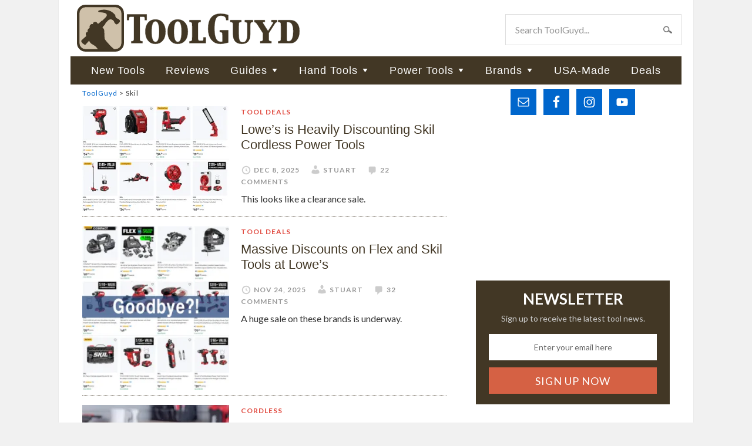

--- FILE ---
content_type: text/html; charset=UTF-8
request_url: https://toolguyd.com/brand/skil/?utm_source=post&utm_medium=web&utm_campaign=brands
body_size: 15107
content:
<!DOCTYPE html>
<html lang="en-US">
<head >
<meta charset="UTF-8" />
<meta name="viewport" content="width=device-width, initial-scale=1" />
<link rel="stylesheet" media="print" onload="this.onload=null;this.media='all';" id="ao_optimized_gfonts" href="https://fonts.googleapis.com/css?family=Lato:400,700&amp;display=swap"><link media="all" href="https://toolguyd.com/blog/wp-content/cache/autoptimize/css/autoptimize_2bfce02423ba96ef1b5c41c26be15f91.css" rel="stylesheet"><title>Skil</title>
<meta name='robots' content='max-image-preview:large' />
<link rel='dns-prefetch' href='//www.googletagmanager.com' />
<link rel='preconnect' href='//c0.wp.com' />
<link rel='preconnect' href='//i0.wp.com' />
<link href='https://fonts.gstatic.com' crossorigin='anonymous' rel='preconnect' />
<link rel="alternate" type="application/rss+xml" title="ToolGuyd &raquo; Feed" href="https://toolguyd.com/feed/" />
<link rel="alternate" type="application/rss+xml" title="ToolGuyd &raquo; Comments Feed" href="https://toolguyd.com/comments/feed/" />
<link rel="alternate" type="application/rss+xml" title="ToolGuyd &raquo; Skil Brands Feed" href="https://toolguyd.com/brand/skil/feed/" />
<link rel="canonical" href="https://toolguyd.com/brand/skil/" />
<style id='wp-img-auto-sizes-contain-inline-css' type='text/css'>
img:is([sizes=auto i],[sizes^="auto," i]){contain-intrinsic-size:3000px 1500px}
/*# sourceURL=wp-img-auto-sizes-contain-inline-css */
</style>

<style id='wp-emoji-styles-inline-css' type='text/css'>

	img.wp-smiley, img.emoji {
		display: inline !important;
		border: none !important;
		box-shadow: none !important;
		height: 1em !important;
		width: 1em !important;
		margin: 0 0.07em !important;
		vertical-align: -0.1em !important;
		background: none !important;
		padding: 0 !important;
	}
/*# sourceURL=wp-emoji-styles-inline-css */
</style>
<style id='wp-block-library-inline-css' type='text/css'>
:root{--wp-block-synced-color:#7a00df;--wp-block-synced-color--rgb:122,0,223;--wp-bound-block-color:var(--wp-block-synced-color);--wp-editor-canvas-background:#ddd;--wp-admin-theme-color:#007cba;--wp-admin-theme-color--rgb:0,124,186;--wp-admin-theme-color-darker-10:#006ba1;--wp-admin-theme-color-darker-10--rgb:0,107,160.5;--wp-admin-theme-color-darker-20:#005a87;--wp-admin-theme-color-darker-20--rgb:0,90,135;--wp-admin-border-width-focus:2px}@media (min-resolution:192dpi){:root{--wp-admin-border-width-focus:1.5px}}.wp-element-button{cursor:pointer}:root .has-very-light-gray-background-color{background-color:#eee}:root .has-very-dark-gray-background-color{background-color:#313131}:root .has-very-light-gray-color{color:#eee}:root .has-very-dark-gray-color{color:#313131}:root .has-vivid-green-cyan-to-vivid-cyan-blue-gradient-background{background:linear-gradient(135deg,#00d084,#0693e3)}:root .has-purple-crush-gradient-background{background:linear-gradient(135deg,#34e2e4,#4721fb 50%,#ab1dfe)}:root .has-hazy-dawn-gradient-background{background:linear-gradient(135deg,#faaca8,#dad0ec)}:root .has-subdued-olive-gradient-background{background:linear-gradient(135deg,#fafae1,#67a671)}:root .has-atomic-cream-gradient-background{background:linear-gradient(135deg,#fdd79a,#004a59)}:root .has-nightshade-gradient-background{background:linear-gradient(135deg,#330968,#31cdcf)}:root .has-midnight-gradient-background{background:linear-gradient(135deg,#020381,#2874fc)}:root{--wp--preset--font-size--normal:16px;--wp--preset--font-size--huge:42px}.has-regular-font-size{font-size:1em}.has-larger-font-size{font-size:2.625em}.has-normal-font-size{font-size:var(--wp--preset--font-size--normal)}.has-huge-font-size{font-size:var(--wp--preset--font-size--huge)}.has-text-align-center{text-align:center}.has-text-align-left{text-align:left}.has-text-align-right{text-align:right}.has-fit-text{white-space:nowrap!important}#end-resizable-editor-section{display:none}.aligncenter{clear:both}.items-justified-left{justify-content:flex-start}.items-justified-center{justify-content:center}.items-justified-right{justify-content:flex-end}.items-justified-space-between{justify-content:space-between}.screen-reader-text{border:0;clip-path:inset(50%);height:1px;margin:-1px;overflow:hidden;padding:0;position:absolute;width:1px;word-wrap:normal!important}.screen-reader-text:focus{background-color:#ddd;clip-path:none;color:#444;display:block;font-size:1em;height:auto;left:5px;line-height:normal;padding:15px 23px 14px;text-decoration:none;top:5px;width:auto;z-index:100000}html :where(.has-border-color){border-style:solid}html :where([style*=border-top-color]){border-top-style:solid}html :where([style*=border-right-color]){border-right-style:solid}html :where([style*=border-bottom-color]){border-bottom-style:solid}html :where([style*=border-left-color]){border-left-style:solid}html :where([style*=border-width]){border-style:solid}html :where([style*=border-top-width]){border-top-style:solid}html :where([style*=border-right-width]){border-right-style:solid}html :where([style*=border-bottom-width]){border-bottom-style:solid}html :where([style*=border-left-width]){border-left-style:solid}html :where(img[class*=wp-image-]){height:auto;max-width:100%}:where(figure){margin:0 0 1em}html :where(.is-position-sticky){--wp-admin--admin-bar--position-offset:var(--wp-admin--admin-bar--height,0px)}@media screen and (max-width:600px){html :where(.is-position-sticky){--wp-admin--admin-bar--position-offset:0px}}

/*# sourceURL=wp-block-library-inline-css */
</style><style id='global-styles-inline-css' type='text/css'>
:root{--wp--preset--aspect-ratio--square: 1;--wp--preset--aspect-ratio--4-3: 4/3;--wp--preset--aspect-ratio--3-4: 3/4;--wp--preset--aspect-ratio--3-2: 3/2;--wp--preset--aspect-ratio--2-3: 2/3;--wp--preset--aspect-ratio--16-9: 16/9;--wp--preset--aspect-ratio--9-16: 9/16;--wp--preset--color--black: #000000;--wp--preset--color--cyan-bluish-gray: #abb8c3;--wp--preset--color--white: #ffffff;--wp--preset--color--pale-pink: #f78da7;--wp--preset--color--vivid-red: #cf2e2e;--wp--preset--color--luminous-vivid-orange: #ff6900;--wp--preset--color--luminous-vivid-amber: #fcb900;--wp--preset--color--light-green-cyan: #7bdcb5;--wp--preset--color--vivid-green-cyan: #00d084;--wp--preset--color--pale-cyan-blue: #8ed1fc;--wp--preset--color--vivid-cyan-blue: #0693e3;--wp--preset--color--vivid-purple: #9b51e0;--wp--preset--gradient--vivid-cyan-blue-to-vivid-purple: linear-gradient(135deg,rgb(6,147,227) 0%,rgb(155,81,224) 100%);--wp--preset--gradient--light-green-cyan-to-vivid-green-cyan: linear-gradient(135deg,rgb(122,220,180) 0%,rgb(0,208,130) 100%);--wp--preset--gradient--luminous-vivid-amber-to-luminous-vivid-orange: linear-gradient(135deg,rgb(252,185,0) 0%,rgb(255,105,0) 100%);--wp--preset--gradient--luminous-vivid-orange-to-vivid-red: linear-gradient(135deg,rgb(255,105,0) 0%,rgb(207,46,46) 100%);--wp--preset--gradient--very-light-gray-to-cyan-bluish-gray: linear-gradient(135deg,rgb(238,238,238) 0%,rgb(169,184,195) 100%);--wp--preset--gradient--cool-to-warm-spectrum: linear-gradient(135deg,rgb(74,234,220) 0%,rgb(151,120,209) 20%,rgb(207,42,186) 40%,rgb(238,44,130) 60%,rgb(251,105,98) 80%,rgb(254,248,76) 100%);--wp--preset--gradient--blush-light-purple: linear-gradient(135deg,rgb(255,206,236) 0%,rgb(152,150,240) 100%);--wp--preset--gradient--blush-bordeaux: linear-gradient(135deg,rgb(254,205,165) 0%,rgb(254,45,45) 50%,rgb(107,0,62) 100%);--wp--preset--gradient--luminous-dusk: linear-gradient(135deg,rgb(255,203,112) 0%,rgb(199,81,192) 50%,rgb(65,88,208) 100%);--wp--preset--gradient--pale-ocean: linear-gradient(135deg,rgb(255,245,203) 0%,rgb(182,227,212) 50%,rgb(51,167,181) 100%);--wp--preset--gradient--electric-grass: linear-gradient(135deg,rgb(202,248,128) 0%,rgb(113,206,126) 100%);--wp--preset--gradient--midnight: linear-gradient(135deg,rgb(2,3,129) 0%,rgb(40,116,252) 100%);--wp--preset--font-size--small: 13px;--wp--preset--font-size--medium: 20px;--wp--preset--font-size--large: 36px;--wp--preset--font-size--x-large: 42px;--wp--preset--spacing--20: 0.44rem;--wp--preset--spacing--30: 0.67rem;--wp--preset--spacing--40: 1rem;--wp--preset--spacing--50: 1.5rem;--wp--preset--spacing--60: 2.25rem;--wp--preset--spacing--70: 3.38rem;--wp--preset--spacing--80: 5.06rem;--wp--preset--shadow--natural: 6px 6px 9px rgba(0, 0, 0, 0.2);--wp--preset--shadow--deep: 12px 12px 50px rgba(0, 0, 0, 0.4);--wp--preset--shadow--sharp: 6px 6px 0px rgba(0, 0, 0, 0.2);--wp--preset--shadow--outlined: 6px 6px 0px -3px rgb(255, 255, 255), 6px 6px rgb(0, 0, 0);--wp--preset--shadow--crisp: 6px 6px 0px rgb(0, 0, 0);}:where(.is-layout-flex){gap: 0.5em;}:where(.is-layout-grid){gap: 0.5em;}body .is-layout-flex{display: flex;}.is-layout-flex{flex-wrap: wrap;align-items: center;}.is-layout-flex > :is(*, div){margin: 0;}body .is-layout-grid{display: grid;}.is-layout-grid > :is(*, div){margin: 0;}:where(.wp-block-columns.is-layout-flex){gap: 2em;}:where(.wp-block-columns.is-layout-grid){gap: 2em;}:where(.wp-block-post-template.is-layout-flex){gap: 1.25em;}:where(.wp-block-post-template.is-layout-grid){gap: 1.25em;}.has-black-color{color: var(--wp--preset--color--black) !important;}.has-cyan-bluish-gray-color{color: var(--wp--preset--color--cyan-bluish-gray) !important;}.has-white-color{color: var(--wp--preset--color--white) !important;}.has-pale-pink-color{color: var(--wp--preset--color--pale-pink) !important;}.has-vivid-red-color{color: var(--wp--preset--color--vivid-red) !important;}.has-luminous-vivid-orange-color{color: var(--wp--preset--color--luminous-vivid-orange) !important;}.has-luminous-vivid-amber-color{color: var(--wp--preset--color--luminous-vivid-amber) !important;}.has-light-green-cyan-color{color: var(--wp--preset--color--light-green-cyan) !important;}.has-vivid-green-cyan-color{color: var(--wp--preset--color--vivid-green-cyan) !important;}.has-pale-cyan-blue-color{color: var(--wp--preset--color--pale-cyan-blue) !important;}.has-vivid-cyan-blue-color{color: var(--wp--preset--color--vivid-cyan-blue) !important;}.has-vivid-purple-color{color: var(--wp--preset--color--vivid-purple) !important;}.has-black-background-color{background-color: var(--wp--preset--color--black) !important;}.has-cyan-bluish-gray-background-color{background-color: var(--wp--preset--color--cyan-bluish-gray) !important;}.has-white-background-color{background-color: var(--wp--preset--color--white) !important;}.has-pale-pink-background-color{background-color: var(--wp--preset--color--pale-pink) !important;}.has-vivid-red-background-color{background-color: var(--wp--preset--color--vivid-red) !important;}.has-luminous-vivid-orange-background-color{background-color: var(--wp--preset--color--luminous-vivid-orange) !important;}.has-luminous-vivid-amber-background-color{background-color: var(--wp--preset--color--luminous-vivid-amber) !important;}.has-light-green-cyan-background-color{background-color: var(--wp--preset--color--light-green-cyan) !important;}.has-vivid-green-cyan-background-color{background-color: var(--wp--preset--color--vivid-green-cyan) !important;}.has-pale-cyan-blue-background-color{background-color: var(--wp--preset--color--pale-cyan-blue) !important;}.has-vivid-cyan-blue-background-color{background-color: var(--wp--preset--color--vivid-cyan-blue) !important;}.has-vivid-purple-background-color{background-color: var(--wp--preset--color--vivid-purple) !important;}.has-black-border-color{border-color: var(--wp--preset--color--black) !important;}.has-cyan-bluish-gray-border-color{border-color: var(--wp--preset--color--cyan-bluish-gray) !important;}.has-white-border-color{border-color: var(--wp--preset--color--white) !important;}.has-pale-pink-border-color{border-color: var(--wp--preset--color--pale-pink) !important;}.has-vivid-red-border-color{border-color: var(--wp--preset--color--vivid-red) !important;}.has-luminous-vivid-orange-border-color{border-color: var(--wp--preset--color--luminous-vivid-orange) !important;}.has-luminous-vivid-amber-border-color{border-color: var(--wp--preset--color--luminous-vivid-amber) !important;}.has-light-green-cyan-border-color{border-color: var(--wp--preset--color--light-green-cyan) !important;}.has-vivid-green-cyan-border-color{border-color: var(--wp--preset--color--vivid-green-cyan) !important;}.has-pale-cyan-blue-border-color{border-color: var(--wp--preset--color--pale-cyan-blue) !important;}.has-vivid-cyan-blue-border-color{border-color: var(--wp--preset--color--vivid-cyan-blue) !important;}.has-vivid-purple-border-color{border-color: var(--wp--preset--color--vivid-purple) !important;}.has-vivid-cyan-blue-to-vivid-purple-gradient-background{background: var(--wp--preset--gradient--vivid-cyan-blue-to-vivid-purple) !important;}.has-light-green-cyan-to-vivid-green-cyan-gradient-background{background: var(--wp--preset--gradient--light-green-cyan-to-vivid-green-cyan) !important;}.has-luminous-vivid-amber-to-luminous-vivid-orange-gradient-background{background: var(--wp--preset--gradient--luminous-vivid-amber-to-luminous-vivid-orange) !important;}.has-luminous-vivid-orange-to-vivid-red-gradient-background{background: var(--wp--preset--gradient--luminous-vivid-orange-to-vivid-red) !important;}.has-very-light-gray-to-cyan-bluish-gray-gradient-background{background: var(--wp--preset--gradient--very-light-gray-to-cyan-bluish-gray) !important;}.has-cool-to-warm-spectrum-gradient-background{background: var(--wp--preset--gradient--cool-to-warm-spectrum) !important;}.has-blush-light-purple-gradient-background{background: var(--wp--preset--gradient--blush-light-purple) !important;}.has-blush-bordeaux-gradient-background{background: var(--wp--preset--gradient--blush-bordeaux) !important;}.has-luminous-dusk-gradient-background{background: var(--wp--preset--gradient--luminous-dusk) !important;}.has-pale-ocean-gradient-background{background: var(--wp--preset--gradient--pale-ocean) !important;}.has-electric-grass-gradient-background{background: var(--wp--preset--gradient--electric-grass) !important;}.has-midnight-gradient-background{background: var(--wp--preset--gradient--midnight) !important;}.has-small-font-size{font-size: var(--wp--preset--font-size--small) !important;}.has-medium-font-size{font-size: var(--wp--preset--font-size--medium) !important;}.has-large-font-size{font-size: var(--wp--preset--font-size--large) !important;}.has-x-large-font-size{font-size: var(--wp--preset--font-size--x-large) !important;}
/*# sourceURL=global-styles-inline-css */
</style>

<style id='classic-theme-styles-inline-css' type='text/css'>
/*! This file is auto-generated */
.wp-block-button__link{color:#fff;background-color:#32373c;border-radius:9999px;box-shadow:none;text-decoration:none;padding:calc(.667em + 2px) calc(1.333em + 2px);font-size:1.125em}.wp-block-file__button{background:#32373c;color:#fff;text-decoration:none}
/*# sourceURL=/wp-includes/css/classic-themes.min.css */
</style>




<script type="text/javascript" src="https://toolguyd.com/blog/wp-includes/js/jquery/jquery.min.js?ver=3.7.1" id="jquery-core-js"></script>



<link rel="https://api.w.org/" href="https://toolguyd.com/wp-json/" /><link rel="alternate" title="JSON" type="application/json" href="https://toolguyd.com/wp-json/wp/v2/brand/117" /><link rel="EditURI" type="application/rsd+xml" title="RSD" href="https://toolguyd.com/blog/xmlrpc.php?rsd" />
<meta name="generator" content="Site Kit by Google 1.170.0" /><link rel="pingback" href="https://toolguyd.com/blog/xmlrpc.php" />
<link rel="next" href="https://toolguyd.com/brand/skil/page/2/?utm_source=post&#038;utm_medium=web&#038;utm_campaign=brands" />
<!-- Global site tag (gtag.js) - Google Analytics -->
<script async src="https://www.googletagmanager.com/gtag/js?id=UA-3908677-2"></script>
<script>
  window.dataLayer = window.dataLayer || [];
  function gtag(){dataLayer.push(arguments);}
  gtag('js', new Date());
  gtag('config', 'UA-3908677-2');
  gtag('config', 'G-BE9QF1X3MS');
</script>
<script type="text/javascript">
jQuery(document).ready(function($) {
$('.nav-secondary').scrollToFixed(
{minWidth: 770
});
});
</script>

<!-- KNOWLEDGE GRAPH -->

<script src="https://securepubads.g.doubleclick.net/tag/js/gpt.js" crossorigin="anonymous" async></script>
<script>
	window.googletag = window.googletag || {cmd: []};
	googletag.cmd.push(function() {
	
//content column top ad
	const adslot1 = googletag
		.defineSlot(
            "/21253022/ToolGuyd-Center-Sm-Banner",
            [300, 250],
            "top-content-ad-slot",
          )
		.set('adsense_channel_ids', '1564223116+6579612315')
		.addService(googletag.pubads());
	const mapping1 = googletag
		.sizeMapping()
		.addSize([770, 580], [])
		.addSize([0, 0], [300, 250])
		.build();
	adslot1.defineSizeMapping(mapping1);

//content column mid-page ad
	const adslot2 = googletag
		.defineSlot(
            "/21253022/300x250_sponsor",
            [300, 250],
            "lower-content-ad-slot",
          )
		.set('adsense_channel_ids', '3486398065+6579612315')
		.addService(googletag.pubads());
	const mapping2 = googletag
		.sizeMapping()
		.addSize([770, 580], [])
		.addSize([0, 0], [300, 250])
		.build();
	adslot2.defineSizeMapping(mapping2);
		
//desktop sidebar top ad
	const adslot3 = googletag
		.defineSlot(
            "/21253022/TooolGuyd_Site-Wide_ATF_Rectangle_300x250",
            [300, 250],
            "sidebar-first-position-ad-unit",
          )
		.set('adsense_channel_ids', '7610756718+2783604316')
		.addService(googletag.pubads());
	const mapping3 = googletag
		.sizeMapping()
		.addSize([0, 0], [])
		.addSize([600, 540], [300, 250])
		.build();
	adslot3.defineSizeMapping(mapping3);
		
/*
//content column mid-page ad
	const adslot4 = googletag
		.defineSlot(
            "/21253022/Seasonal-300-250",
            [300, 250],
            "sidebar-second-position-ad-unit",
          )
		.set('adsense_channel_ids', '4040011518+2783604316')
		.addService(googletag.pubads());
	const mapping4 = googletag
		.sizeMapping()
		.addSize([0, 0], [])
		.addSize([600, 540], [300, 250])
		.build();
	adslot4.defineSizeMapping(mapping4);
*/
		
	/*googletag.pubads().enableSingleRequest();*/
    googletag.enableServices();
  });
</script>
<link rel="icon" href="https://i0.wp.com/toolguyd.com/blog/wp-content/uploads/2025/10/tglogo-512.png?fit=32%2C32&#038;ssl=1" sizes="32x32" />
<link rel="icon" href="https://i0.wp.com/toolguyd.com/blog/wp-content/uploads/2025/10/tglogo-512.png?fit=192%2C192&#038;ssl=1" sizes="192x192" />
<link rel="apple-touch-icon" href="https://i0.wp.com/toolguyd.com/blog/wp-content/uploads/2025/10/tglogo-512.png?fit=180%2C180&#038;ssl=1" />
<meta name="msapplication-TileImage" content="https://i0.wp.com/toolguyd.com/blog/wp-content/uploads/2025/10/tglogo-512.png?fit=270%2C270&#038;ssl=1" />
</head>
<body class="archive tax-brand term-skil term-117 wp-theme-genesis wp-child-theme-toolguyd header-image content-sidebar genesis-breadcrumbs-visible" itemscope itemtype="https://schema.org/WebPage"><div class="site-container"><header class="site-header" itemscope itemtype="https://schema.org/WPHeader"><div class="wrap"><div class="title-area"><p class="site-title" itemprop="headline"><a href="https://toolguyd.com/">ToolGuyd</a></p><p class="site-description" itemprop="description">Tool Reviews, New Tool Previews, Best Tool Guides, Tool Deals, and More!</p></div><div class="widget-area header-widget-area"><section id="search-3" class="widget widget_search"><div class="widget-wrap"><form class="search-form" method="get" action="https://toolguyd.com/" role="search" itemprop="potentialAction" itemscope itemtype="https://schema.org/SearchAction"><input class="search-form-input" type="search" name="s" id="searchform-1" placeholder="Search ToolGuyd..." itemprop="query-input"><input class="search-form-submit" type="submit" value="Search"><meta content="https://toolguyd.com/?s={s}" itemprop="target"></form></div></section>
</div></div></header><nav class="nav-secondary" aria-label="Secondary" itemscope itemtype="https://schema.org/SiteNavigationElement"><div class="wrap"><ul id="menu-main-nav" class="menu genesis-nav-menu menu-secondary"><li id="menu-item-138389" class="menu-item menu-item-type-custom menu-item-object-custom menu-item-138389"><a href="https://toolguyd.com/category/new-tools/?utm_source=topmenu&#038;utm_medium=web&#038;utm_campaign=new-tools" itemprop="url"><span itemprop="name">New Tools</span></a></li>
<li id="menu-item-138390" class="menu-item menu-item-type-custom menu-item-object-custom menu-item-138390"><a href="https://toolguyd.com/category/tool-reviews/?utm_source=topmenu&#038;utm_medium=web&#038;utm_campaign=reviews" itemprop="url"><span itemprop="name">Reviews</span></a></li>
<li id="menu-item-41658" class="menu-item menu-item-type-custom menu-item-object-custom menu-item-has-children menu-item-41658"><a href="https://toolguyd.com/category/buying-guides/?utm_source=topmenu&#038;utm_medium=web&#038;utm_campaign=buying-guides" itemprop="url"><span itemprop="name">Guides</span></a>
<ul class="sub-menu">
	<li id="menu-item-31042" class="menu-item menu-item-type-custom menu-item-object-custom menu-item-31042"><a href="https://toolguyd.com/best-cordless-power-tool-brand/?utm_source=topmenu&#038;utm_medium=web&#038;utm_campaign=buying-guides" itemprop="url"><span itemprop="name">Best Cordless Power Tool Brand</span></a></li>
	<li id="menu-item-61770" class="menu-item menu-item-type-custom menu-item-object-custom menu-item-61770"><a href="https://toolguyd.com/tool-brands-corporate-affiliations/?utm_source=topmenu&#038;utm_medium=web&#038;utm_campaign=buying-guides" itemprop="url"><span itemprop="name">Tool Brands: Who Owns What?</span></a></li>
	<li id="menu-item-25974" class="menu-item menu-item-type-custom menu-item-object-custom menu-item-25974"><a href="https://toolguyd.com/best-cordless-drills/?utm_source=topmenu&#038;utm_medium=web&#038;utm_campaign=buying-guides" itemprop="url"><span itemprop="name">Best Cordless Drills (2021)</span></a></li>
	<li id="menu-item-63090" class="menu-item menu-item-type-custom menu-item-object-custom menu-item-63090"><a href="https://toolguyd.com/dewalt-cordless-drills-uwo-torque/?utm_source=topmenu&#038;utm_medium=web&#038;utm_campaign=buying-guides" itemprop="url"><span itemprop="name">Dewalt UWO Explained</span></a></li>
	<li id="menu-item-39277" class="menu-item menu-item-type-custom menu-item-object-custom menu-item-39277"><a href="https://toolguyd.com/tool-guide-where-to-buy-tools/?utm_source=topmenu&#038;utm_medium=web&#038;utm_campaign=buying-guides" itemprop="url"><span itemprop="name">Where to Buy Tools</span></a></li>
	<li id="menu-item-30860" class="menu-item menu-item-type-custom menu-item-object-custom menu-item-30860"><a href="https://toolguyd.com/best-tool-kit-upgrades/?utm_source=topmenu&#038;utm_medium=web&#038;utm_campaign=buying-guides" itemprop="url"><span itemprop="name">Best Tool Kit Upgrades</span></a></li>
	<li id="menu-item-34693" class="menu-item menu-item-type-custom menu-item-object-custom menu-item-34693"><a href="https://toolguyd.com/best-extension-cord-size-power-tools/?utm_source=topmenu&#038;utm_medium=web&#038;utm_campaign=buying-guides" itemprop="url"><span itemprop="name">Best Extension Cord Size</span></a></li>
	<li id="menu-item-37033" class="menu-item menu-item-type-custom menu-item-object-custom menu-item-37033"><a href="https://toolguyd.com/best-tape-measure/?utm_source=topmenu&#038;utm_medium=web&#038;utm_campaign=buying-guides" itemprop="url"><span itemprop="name">Best Tape Measure</span></a></li>
	<li id="menu-item-25973" class="menu-item menu-item-type-custom menu-item-object-custom menu-item-25973"><a href="https://toolguyd.com/best-diy-pro-safety-gear/?utm_source=topmenu&#038;utm_medium=web&#038;utm_campaign=buying-guides" itemprop="url"><span itemprop="name">Best Safety Gear</span></a></li>
	<li id="menu-item-31036" class="menu-item menu-item-type-custom menu-item-object-custom menu-item-31036"><a href="https://toolguyd.com/best-precision-screwdrivers/?utm_source=topmenu&#038;utm_medium=web&#038;utm_campaign=buying-guides" itemprop="url"><span itemprop="name">Best Precision Screwdrivers</span></a></li>
	<li id="menu-item-26129" class="menu-item menu-item-type-custom menu-item-object-custom menu-item-26129"><a href="https://toolguyd.com/best-tool-brands/?utm_source=topmenu&#038;utm_medium=web&#038;utm_campaign=buying-guides" itemprop="url"><span itemprop="name">Best Tool Brands in Every Category</span></a></li>
	<li id="menu-item-25980" class="menu-item menu-item-type-custom menu-item-object-custom menu-item-25980"><a href="https://toolguyd.com/25-tools-gear-gift-ideas-2022/" itemprop="url"><span itemprop="name">Ultimate Tool Gift Guide</span></a></li>
	<li id="menu-item-81264" class="menu-item menu-item-type-custom menu-item-object-custom menu-item-81264"><a href="https://toolguyd.com/category/buying-guides/?utm_source=topmenu&#038;utm_medium=web&#038;utm_campaign=buying-guides" itemprop="url"><span itemprop="name">More Buying Guides</span></a></li>
</ul>
</li>
<li id="menu-item-6032" class="menu-item menu-item-type-taxonomy menu-item-object-category menu-item-has-children menu-item-6032"><a href="https://toolguyd.com/category/hand-tools/" itemprop="url"><span itemprop="name">Hand Tools</span></a>
<ul class="sub-menu">
	<li id="menu-item-6036" class="menu-item menu-item-type-taxonomy menu-item-object-category menu-item-6036"><a href="https://toolguyd.com/category/hand-tools/bit-holders-drivers/" itemprop="url"><span itemprop="name">Bit Holders &amp; Drivers</span></a></li>
	<li id="menu-item-6038" class="menu-item menu-item-type-taxonomy menu-item-object-category menu-item-6038"><a href="https://toolguyd.com/category/hand-tools/edc-pocket-multitools/" itemprop="url"><span itemprop="name">EDC, Pocket, &amp; Multitools</span></a></li>
	<li id="menu-item-6039" class="menu-item menu-item-type-taxonomy menu-item-object-category menu-item-6039"><a href="https://toolguyd.com/category/hand-tools/electrical-tools/" itemprop="url"><span itemprop="name">Electrical Tools</span></a></li>
	<li id="menu-item-6040" class="menu-item menu-item-type-taxonomy menu-item-object-category menu-item-6040"><a href="https://toolguyd.com/category/flashlights-worklights/" itemprop="url"><span itemprop="name">Flashlights &amp; Worklights</span></a></li>
	<li id="menu-item-6042" class="menu-item menu-item-type-taxonomy menu-item-object-category menu-item-6042"><a href="https://toolguyd.com/category/hand-tools/knives/" itemprop="url"><span itemprop="name">Knives</span></a></li>
	<li id="menu-item-6044" class="menu-item menu-item-type-taxonomy menu-item-object-category menu-item-6044"><a href="https://toolguyd.com/category/hand-tools/mechanics-tools/" itemprop="url"><span itemprop="name">Mechanics&#8217; Tools</span></a></li>
	<li id="menu-item-6045" class="menu-item menu-item-type-taxonomy menu-item-object-category menu-item-6045"><a href="https://toolguyd.com/category/hand-tools/pliers/" itemprop="url"><span itemprop="name">Pliers</span></a></li>
	<li id="menu-item-6047" class="menu-item menu-item-type-taxonomy menu-item-object-category menu-item-6047"><a href="https://toolguyd.com/category/hand-tools/screwdrivers/" itemprop="url"><span itemprop="name">Screwdrivers</span></a></li>
	<li id="menu-item-6048" class="menu-item menu-item-type-taxonomy menu-item-object-category menu-item-6048"><a href="https://toolguyd.com/category/hand-tools/sockets-drive-tools/" itemprop="url"><span itemprop="name">Sockets &amp; Drive Tools</span></a></li>
	<li id="menu-item-6049" class="menu-item menu-item-type-taxonomy menu-item-object-category menu-item-6049"><a href="https://toolguyd.com/category/hand-tools/wrenches/" itemprop="url"><span itemprop="name">Wrenches</span></a></li>
	<li id="menu-item-20243" class="menu-item menu-item-type-taxonomy menu-item-object-category menu-item-20243"><a href="https://toolguyd.com/category/hand-tools/" itemprop="url"><span itemprop="name">All Hand Tools</span></a></li>
</ul>
</li>
<li id="menu-item-6033" class="menu-item menu-item-type-taxonomy menu-item-object-category menu-item-has-children menu-item-6033"><a href="https://toolguyd.com/category/power-tools/" itemprop="url"><span itemprop="name">Power Tools</span></a>
<ul class="sub-menu">
	<li id="menu-item-20224" class="menu-item menu-item-type-taxonomy menu-item-object-category menu-item-20224"><a href="https://toolguyd.com/category/power-tools/power-tool-accessories/" itemprop="url"><span itemprop="name">Accessories</span></a></li>
	<li id="menu-item-6051" class="menu-item menu-item-type-taxonomy menu-item-object-category menu-item-6051"><a href="https://toolguyd.com/category/power-tools/cordless/" itemprop="url"><span itemprop="name">Cordless</span></a></li>
	<li id="menu-item-6052" class="menu-item menu-item-type-taxonomy menu-item-object-category menu-item-6052"><a href="https://toolguyd.com/category/power-tools/drills-drivers/" itemprop="url"><span itemprop="name">Drills &amp; Drivers</span></a></li>
	<li id="menu-item-6053" class="menu-item menu-item-type-taxonomy menu-item-object-category menu-item-6053"><a href="https://toolguyd.com/category/power-tools/oscillating-tools/" itemprop="url"><span itemprop="name">Oscillating Tools</span></a></li>
	<li id="menu-item-6056" class="menu-item menu-item-type-taxonomy menu-item-object-category menu-item-6056"><a href="https://toolguyd.com/category/power-tools/saws/" itemprop="url"><span itemprop="name">Saws</span></a></li>
	<li id="menu-item-62778" class="menu-item menu-item-type-taxonomy menu-item-object-category menu-item-62778"><a href="https://toolguyd.com/category/woodworking/" itemprop="url"><span itemprop="name">Woodworking Tools</span></a></li>
	<li id="menu-item-20225" class="menu-item menu-item-type-taxonomy menu-item-object-category menu-item-20225"><a href="https://toolguyd.com/category/power-tools/" itemprop="url"><span itemprop="name">All Power Tools</span></a></li>
</ul>
</li>
<li id="menu-item-6692" class="menu-item menu-item-type-post_type menu-item-object-page menu-item-has-children menu-item-6692"><a href="https://toolguyd.com/brands/" itemprop="url"><span itemprop="name">Brands</span></a>
<ul class="sub-menu">
	<li id="menu-item-20226" class="menu-item menu-item-type-custom menu-item-object-custom menu-item-20226"><a href="https://toolguyd.com/brand/bosch?utm_source=topmenu&#038;utm_medium=web&#038;utm_campaign=brands" itemprop="url"><span itemprop="name">Bosch</span></a></li>
	<li id="menu-item-20228" class="menu-item menu-item-type-custom menu-item-object-custom menu-item-20228"><a href="https://toolguyd.com/brand/dewalt/?utm_source=topmenu&#038;utm_medium=web&#038;utm_campaign=brands" itemprop="url"><span itemprop="name">Dewalt</span></a></li>
	<li id="menu-item-21515" class="menu-item menu-item-type-custom menu-item-object-custom menu-item-21515"><a href="https://toolguyd.com/brand/makita/?utm_source=topmenu&#038;utm_medium=web&#038;utm_campaign=brands" itemprop="url"><span itemprop="name">Makita</span></a></li>
	<li id="menu-item-20230" class="menu-item menu-item-type-custom menu-item-object-custom menu-item-20230"><a href="https://toolguyd.com/brand/milwaukee/?utm_source=topmenu&#038;utm_medium=web&#038;utm_campaign=brands" itemprop="url"><span itemprop="name">Milwaukee</span></a></li>
	<li id="menu-item-20229" class="menu-item menu-item-type-custom menu-item-object-custom menu-item-20229"><a href="https://toolguyd.com/brand/ryobi/?utm_source=topmenu&#038;utm_medium=web&#038;utm_campaign=brands" itemprop="url"><span itemprop="name">Ryobi</span></a></li>
	<li id="menu-item-20231" class="menu-item menu-item-type-custom menu-item-object-custom menu-item-20231"><a href="https://toolguyd.com/brands/?utm_source=topmenu&#038;utm_medium=web&#038;utm_campaign=brands" itemprop="url"><span itemprop="name">All Brands</span></a></li>
</ul>
</li>
<li id="menu-item-27954" class="menu-item menu-item-type-custom menu-item-object-custom menu-item-27954"><a href="https://toolguyd.com/category/made-in-usa/?utm_source=topmenu&#038;utm_medium=web&#038;utm_campaign=made-in-usa" itemprop="url"><span itemprop="name">USA-Made</span></a></li>
<li id="menu-item-138388" class="menu-item menu-item-type-custom menu-item-object-custom menu-item-138388"><a href="https://toolguyd.com/category/tool-deals/?utm_source=topmenu&#038;utm_medium=web&#038;utm_campaign=deals" itemprop="url"><span itemprop="name">Deals</span></a></li>
</ul></div></nav><div class="site-inner"><div class="content-sidebar-wrap"><main class="content"><div class="breadcrumb" typeof="BreadcrumbList" vocab="https://schema.org/"><span property="itemListElement" typeof="ListItem"><a property="item" typeof="WebPage" title="Go to ToolGuyd." href="https://toolguyd.com" class="home" ><span property="name">ToolGuyd</span></a><meta property="position" content="1"></span> &gt; <span property="itemListElement" typeof="ListItem"><span property="name">Skil</span><meta property="position" content="2"></span></div><article class="post-141534 post type-post status-publish format-standard has-post-thumbnail category-tool-deals brand-skil entry" aria-label="Lowe&#8217;s is Heavily Discounting Skil Cordless Power Tools" itemscope itemtype="https://schema.org/CreativeWork"><a class="entry-image-link" href="https://toolguyd.com/lowes-skil-cordless-power-tools-clearance-2025/" aria-hidden="true" tabindex="-1"><img width="250" height="178" src="https://i0.wp.com/toolguyd.com/blog/wp-content/uploads/2025/12/Lowes-Clearance-Sale-on-Skil-Cordless-Power-Tools-2025.jpg?fit=250%2C178&amp;ssl=1" class="alignleft post-image entry-image" alt="Lowes Clearance Sale on Skil Cordless Power Tools 2025" itemprop="image" decoding="async" /></a><header class="entry-header"><p class="entry-meta"><span class="entry-categories"><a href="https://toolguyd.com/category/tool-deals/?utm_source=home&utm_medium=web&utm_campaign=category">Tool Deals</a></span></p><h2 class="entry-title" itemprop="headline"><a class="entry-title-link" rel="bookmark" href="https://toolguyd.com/lowes-skil-cordless-power-tools-clearance-2025/">Lowe&#8217;s is Heavily Discounting Skil Cordless Power Tools</a></h2>
<p class="entry-meta"><time class="entry-time" itemprop="datePublished" datetime="2025-12-08T09:59:41-05:00">Dec 8, 2025</time> <span class="entry-author" itemprop="author" itemscope itemtype="https://schema.org/Person"><a href="https://toolguyd.com/author/stuart/" class="entry-author-link" rel="author" itemprop="url"><span class="entry-author-name" itemprop="name">Stuart</span></a></span> <span class="entry-comments-link"><a href="https://toolguyd.com/lowes-skil-cordless-power-tools-clearance-2025/#comments">22 Comments</a></span> </p></header><div class="entry-content mobile-excerpt" itemprop="text"><p>This looks like a clearance sale.</p>
</div></article><article class="post-140594 post type-post status-publish format-standard has-post-thumbnail category-tool-deals brand-flex brand-skil entry" aria-label="Massive Discounts on Flex and Skil Tools at Lowe&#8217;s" itemscope itemtype="https://schema.org/CreativeWork"><a class="entry-image-link" href="https://toolguyd.com/massive-discounts-flex-skil-tools-lowes-2025-clearance/" aria-hidden="true" tabindex="-1"><img width="224" height="250" src="https://i0.wp.com/toolguyd.com/blog/wp-content/uploads/2025/11/Lowes-Clearance-Sale-on-Flex-and-Skil-Cordless-Power-Tools-2025.jpg?fit=224%2C250&amp;ssl=1" class="alignleft post-image entry-image" alt="Lowes Clearance Sale on Flex and Skil Cordless Power Tools 2025" itemprop="image" decoding="async" loading="lazy" /></a><header class="entry-header"><p class="entry-meta"><span class="entry-categories"><a href="https://toolguyd.com/category/tool-deals/?utm_source=home&utm_medium=web&utm_campaign=category">Tool Deals</a></span></p><h2 class="entry-title" itemprop="headline"><a class="entry-title-link" rel="bookmark" href="https://toolguyd.com/massive-discounts-flex-skil-tools-lowes-2025-clearance/">Massive Discounts on Flex and Skil Tools at Lowe&#8217;s</a></h2>
<p class="entry-meta"><time class="entry-time" itemprop="datePublished" datetime="2025-11-24T19:50:00-05:00">Nov 24, 2025</time> <span class="entry-author" itemprop="author" itemscope itemtype="https://schema.org/Person"><a href="https://toolguyd.com/author/stuart/" class="entry-author-link" rel="author" itemprop="url"><span class="entry-author-name" itemprop="name">Stuart</span></a></span> <span class="entry-comments-link"><a href="https://toolguyd.com/massive-discounts-flex-skil-tools-lowes-2025-clearance/#comments">32 Comments</a></span> </p></header><div class="entry-content mobile-excerpt" itemprop="text"><p>A huge sale on these brands is underway.</p>
</div></article><article class="post-138520 post type-post status-publish format-standard has-post-thumbnail category-cordless category-drills-drivers category-new-tools brand-skil entry" aria-label="I Found this Skil USB-Charged Multi-Head Cordless Drill" itemscope itemtype="https://schema.org/CreativeWork"><a class="entry-image-link" href="https://toolguyd.com/skil-usb-multi-head-cordless-drill/" aria-hidden="true" tabindex="-1"><img width="250" height="188" src="https://i0.wp.com/toolguyd.com/blog/wp-content/uploads/2025/10/Skil-USB-Recharged-Brushless-Multi-Head-Drill-Driver-Kit-in-DIY-Workshop.jpg?fit=250%2C188&amp;ssl=1" class="alignleft post-image entry-image" alt="Skil USB-Recharged Brushless Multi-Head Drill Driver Kit in DIY Workshop" itemprop="image" decoding="async" loading="lazy" /></a><header class="entry-header"><p class="entry-meta"><span class="entry-categories"><a href="https://toolguyd.com/category/power-tools/cordless/?utm_source=home&utm_medium=web&utm_campaign=category">Cordless</a></span></p><h2 class="entry-title" itemprop="headline"><a class="entry-title-link" rel="bookmark" href="https://toolguyd.com/skil-usb-multi-head-cordless-drill/">I Found this Skil USB-Charged Multi-Head Cordless Drill</a></h2>
<p class="entry-meta"><time class="entry-time" itemprop="datePublished" datetime="2025-10-18T15:12:45-04:00">Oct 18, 2025</time> <span class="entry-author" itemprop="author" itemscope itemtype="https://schema.org/Person"><a href="https://toolguyd.com/author/stuart/" class="entry-author-link" rel="author" itemprop="url"><span class="entry-author-name" itemprop="name">Stuart</span></a></span> <span class="entry-comments-link"><a href="https://toolguyd.com/skil-usb-multi-head-cordless-drill/#comments">15 Comments</a></span> </p></header><div class="entry-content mobile-excerpt" itemprop="text"><p>The features seem interesting.</p>
</div></article><article class="post-136351 post type-post status-publish format-standard has-post-thumbnail category-cordless category-screwdrivers category-tool-deals tag-cordless-screwdrivers brand-skil entry" aria-label="This Could be the Best 4V Cordless Screwdriver for Most Home Users" itemscope itemtype="https://schema.org/CreativeWork"><a class="entry-image-link" href="https://toolguyd.com/skil-twist-best-4v-cordless-screwdriver-home-users/" aria-hidden="true" tabindex="-1"><img width="250" height="175" src="https://i0.wp.com/toolguyd.com/blog/wp-content/uploads/2025/07/Skil-Twist-Gen2-Cordless-Screwdriver-Application-Example.jpg?fit=250%2C175&amp;ssl=1" class="alignleft post-image entry-image" alt="Skil Twist Gen2 Cordless Screwdriver Application Example" itemprop="image" decoding="async" loading="lazy" /></a><header class="entry-header"><p class="entry-meta"><span class="entry-categories"><a href="https://toolguyd.com/category/power-tools/cordless/?utm_source=home&utm_medium=web&utm_campaign=category">Cordless</a></span></p><h2 class="entry-title" itemprop="headline"><a class="entry-title-link" rel="bookmark" href="https://toolguyd.com/skil-twist-best-4v-cordless-screwdriver-home-users/">This Could be the Best 4V Cordless Screwdriver for Most Home Users</a></h2>
<p class="entry-meta"><time class="entry-time" itemprop="datePublished" datetime="2025-07-16T10:43:35-04:00">Jul 16, 2025</time> <span class="entry-author" itemprop="author" itemscope itemtype="https://schema.org/Person"><a href="https://toolguyd.com/author/stuart/" class="entry-author-link" rel="author" itemprop="url"><span class="entry-author-name" itemprop="name">Stuart</span></a></span> <span class="entry-comments-link"><a href="https://toolguyd.com/skil-twist-best-4v-cordless-screwdriver-home-users/#comments">43 Comments</a></span> </p></header><div class="entry-content mobile-excerpt" itemprop="text"><p>This pivoting-head driver is worth a closer look.</p>
</div></article><article class="post-132974 post type-post status-publish format-standard has-post-thumbnail category-cordless category-editorial brand-skil entry" aria-label="I Don&#8217;t Think Lowe&#8217;s is Dumping Skil 12V Tools" itemscope itemtype="https://schema.org/CreativeWork"><a class="entry-image-link" href="https://toolguyd.com/lowes-not-dumping-skil-12v-tools-2025/" aria-hidden="true" tabindex="-1"><img width="250" height="163" src="https://i0.wp.com/toolguyd.com/blog/wp-content/uploads/2025/01/Skil-Tool-Deals-of-the-Day-at-Lowes-January-2025.jpg?fit=250%2C163&amp;ssl=1" class="alignleft post-image entry-image" alt="Skil Tool Deals of the Day at Lowes January 2025" itemprop="image" decoding="async" loading="lazy" /></a><header class="entry-header"><p class="entry-meta"><span class="entry-categories"><a href="https://toolguyd.com/category/power-tools/cordless/?utm_source=home&utm_medium=web&utm_campaign=category">Cordless</a></span></p><h2 class="entry-title" itemprop="headline"><a class="entry-title-link" rel="bookmark" href="https://toolguyd.com/lowes-not-dumping-skil-12v-tools-2025/">I Don&#8217;t Think Lowe&#8217;s is Dumping Skil 12V Tools</a></h2>
<p class="entry-meta"><time class="entry-time" itemprop="datePublished" datetime="2025-01-09T11:00:37-05:00">Jan 9, 2025</time> <span class="entry-author" itemprop="author" itemscope itemtype="https://schema.org/Person"><a href="https://toolguyd.com/author/stuart/" class="entry-author-link" rel="author" itemprop="url"><span class="entry-author-name" itemprop="name">Stuart</span></a></span> <span class="entry-comments-link"><a href="https://toolguyd.com/lowes-not-dumping-skil-12v-tools-2025/#comments">21 Comments</a></span> </p></header><div class="entry-content mobile-excerpt" itemprop="text"><p>Readers have been asking about this.</p>
</div></article><article class="post-132264 post type-post status-publish format-standard has-post-thumbnail category-cordless-outdoor-power-tools tag-skil-40v tag-tool-recalls brand-skil entry" aria-label="Skil 40V Tool Batteries Recalled due to Fire Hazard" itemscope itemtype="https://schema.org/CreativeWork"><a class="entry-image-link" href="https://toolguyd.com/skil-40v-tool-battery-recall/" aria-hidden="true" tabindex="-1"><img width="250" height="195" src="https://i0.wp.com/toolguyd.com/blog/wp-content/uploads/2024/12/Recalled-Skil-40V-Max-Cordless-Outdoor-Power-Tool-Battery.jpg?fit=250%2C195&amp;ssl=1" class="alignleft post-image entry-image" alt="Recalled Skil 40V Max Cordless Outdoor Power Tool Battery" itemprop="image" decoding="async" loading="lazy" /></a><header class="entry-header"><p class="entry-meta"><span class="entry-categories"><a href="https://toolguyd.com/category/cordless-outdoor-power-tools/?utm_source=home&utm_medium=web&utm_campaign=category">Cordless Outdoor Power Tools</a></span></p><h2 class="entry-title" itemprop="headline"><a class="entry-title-link" rel="bookmark" href="https://toolguyd.com/skil-40v-tool-battery-recall/">Skil 40V Tool Batteries Recalled due to Fire Hazard</a></h2>
<p class="entry-meta"><time class="entry-time" itemprop="datePublished" datetime="2024-12-19T18:13:58-05:00">Dec 19, 2024</time> <span class="entry-author" itemprop="author" itemscope itemtype="https://schema.org/Person"><a href="https://toolguyd.com/author/stuart/" class="entry-author-link" rel="author" itemprop="url"><span class="entry-author-name" itemprop="name">Stuart</span></a></span> <span class="entry-comments-link"><a href="https://toolguyd.com/skil-40v-tool-battery-recall/#comments">28 Comments</a></span> </p></header><div class="entry-content mobile-excerpt" itemprop="text"><p>Skil 40V 5Ah batteries have been recalled.</p>
</div></article><article class="post-131687 post type-post status-publish format-standard has-post-thumbnail category-tool-deals brand-skil entry" aria-label="Lowe&#8217;s Slashed the Price of Skil Tool Deals" itemscope itemtype="https://schema.org/CreativeWork"><a class="entry-image-link" href="https://toolguyd.com/lowes-skil-tool-deals-holiday-2024/" aria-hidden="true" tabindex="-1"><img width="250" height="188" src="https://i0.wp.com/toolguyd.com/blog/wp-content/uploads/2024/12/Skil-12V-10-Tool-Cordless-Power-Tool-Combo-Kit-Deal-at-Lowes-with-Price-Strikeout.jpg?fit=250%2C188&amp;ssl=1" class="alignleft post-image entry-image" alt="Skil 12V 10-Tool Cordless Power Tool Combo Kit Deal at Lowes with Price Strikeout" itemprop="image" decoding="async" loading="lazy" /></a><header class="entry-header"><p class="entry-meta"><span class="entry-categories"><a href="https://toolguyd.com/category/tool-deals/?utm_source=home&utm_medium=web&utm_campaign=category">Tool Deals</a></span></p><h2 class="entry-title" itemprop="headline"><a class="entry-title-link" rel="bookmark" href="https://toolguyd.com/lowes-skil-tool-deals-holiday-2024/">Lowe&#8217;s Slashed the Price of Skil Tool Deals</a></h2>
<p class="entry-meta"><time class="entry-time" itemprop="datePublished" datetime="2024-12-05T10:58:35-05:00">Dec 5, 2024</time> <span class="entry-author" itemprop="author" itemscope itemtype="https://schema.org/Person"><a href="https://toolguyd.com/author/stuart/" class="entry-author-link" rel="author" itemprop="url"><span class="entry-author-name" itemprop="name">Stuart</span></a></span> <span class="entry-comments-link"><a href="https://toolguyd.com/lowes-skil-tool-deals-holiday-2024/#comments">45 Comments</a></span> </p></header><div class="entry-content mobile-excerpt" itemprop="text"><p>Skil tool deals have dropped in price!</p>
</div></article><article class="post-123543 post type-post status-publish format-standard has-post-thumbnail category-cordless category-drills-drivers category-new-tools brand-skil entry" aria-label="New Skil Flip Drill is Something Else" itemscope itemtype="https://schema.org/CreativeWork"><a class="entry-image-link" href="https://toolguyd.com/skil-flip-drill/" aria-hidden="true" tabindex="-1"><img width="250" height="250" src="https://i0.wp.com/toolguyd.com/blog/wp-content/uploads/2024/09/Skil-Cordless-Flip-Drill.jpg?fit=250%2C250&amp;ssl=1" class="alignleft post-image entry-image" alt="Skil Cordless Flip Drill" itemprop="image" decoding="async" loading="lazy" /></a><header class="entry-header"><p class="entry-meta"><span class="entry-categories"><a href="https://toolguyd.com/category/power-tools/cordless/?utm_source=home&utm_medium=web&utm_campaign=category">Cordless</a></span></p><h2 class="entry-title" itemprop="headline"><a class="entry-title-link" rel="bookmark" href="https://toolguyd.com/skil-flip-drill/">New Skil Flip Drill is Something Else</a></h2>
<p class="entry-meta"><time class="entry-time" itemprop="datePublished" datetime="2024-11-01T08:00:00-04:00">Nov 1, 2024</time> <span class="entry-author" itemprop="author" itemscope itemtype="https://schema.org/Person"><a href="https://toolguyd.com/author/stuart/" class="entry-author-link" rel="author" itemprop="url"><span class="entry-author-name" itemprop="name">Stuart</span></a></span> <span class="entry-comments-link"><a href="https://toolguyd.com/skil-flip-drill/#comments">71 Comments</a></span> </p></header><div class="entry-content mobile-excerpt" itemprop="text"><p>Skil has a wild new cordless driver design.</p>
</div></article><article class="post-123337 post type-post status-publish format-standard has-post-thumbnail category-cordless category-news brand-denali brand-skil entry" aria-label="Amazon&#8217;s Denali Tools are Now at Menards" itemscope itemtype="https://schema.org/CreativeWork"><a class="entry-image-link" href="https://toolguyd.com/amazon-denali-tools-now-at-menards/" aria-hidden="true" tabindex="-1"><img width="246" height="250" src="https://i0.wp.com/toolguyd.com/blog/wp-content/uploads/2024/09/Skil-and-Amazon-Denali-20V-Cordless-Rotary-Hammers.jpg?fit=246%2C250&amp;ssl=1" class="alignleft post-image entry-image" alt="Skil and Amazon Denali 20V Cordless Rotary Hammers" itemprop="image" decoding="async" loading="lazy" /></a><header class="entry-header"><p class="entry-meta"><span class="entry-categories"><a href="https://toolguyd.com/category/power-tools/cordless/?utm_source=home&utm_medium=web&utm_campaign=category">Cordless</a></span></p><h2 class="entry-title" itemprop="headline"><a class="entry-title-link" rel="bookmark" href="https://toolguyd.com/amazon-denali-tools-now-at-menards/">Amazon&#8217;s Denali Tools are Now at Menards</a></h2>
<p class="entry-meta"><time class="entry-time" itemprop="datePublished" datetime="2024-09-23T21:56:02-04:00">Sep 23, 2024</time> <span class="entry-author" itemprop="author" itemscope itemtype="https://schema.org/Person"><a href="https://toolguyd.com/author/stuart/" class="entry-author-link" rel="author" itemprop="url"><span class="entry-author-name" itemprop="name">Stuart</span></a></span> <span class="entry-comments-link"><a href="https://toolguyd.com/amazon-denali-tools-now-at-menards/#comments">35 Comments</a></span> </p></header><div class="entry-content mobile-excerpt" itemprop="text"><p>This is surprising.</p>
</div></article><article class="post-119369 post type-post status-publish format-standard has-post-thumbnail category-cordless-outdoor-power-tools category-tool-deals tag-cordless-chainsaws brand-skil entry" aria-label="Skil Chops Telescoping Chain Saw Kit Price by $20" itemscope itemtype="https://schema.org/CreativeWork"><a class="entry-image-link" href="https://toolguyd.com/skil-cordless-chain-saw-deals-052024/" aria-hidden="true" tabindex="-1"><img width="250" height="173" src="https://i0.wp.com/toolguyd.com/blog/wp-content/uploads/2024/05/Skil-Telescoping-Cordless-Chain-Saw-Amazon-Coupon.jpg?fit=250%2C173&amp;ssl=1" class="alignleft post-image entry-image" alt="Skil Telescoping Cordless Chain Saw Amazon Coupon" itemprop="image" decoding="async" loading="lazy" /></a><header class="entry-header"><p class="entry-meta"><span class="entry-categories"><a href="https://toolguyd.com/category/cordless-outdoor-power-tools/?utm_source=home&utm_medium=web&utm_campaign=category">Cordless Outdoor Power Tools</a></span></p><h2 class="entry-title" itemprop="headline"><a class="entry-title-link" rel="bookmark" href="https://toolguyd.com/skil-cordless-chain-saw-deals-052024/">Skil Chops Telescoping Chain Saw Kit Price by $20</a></h2>
<p class="entry-meta"><time class="entry-time" itemprop="datePublished" datetime="2024-05-03T12:00:31-04:00">May 3, 2024</time> <span class="entry-author" itemprop="author" itemscope itemtype="https://schema.org/Person"><a href="https://toolguyd.com/author/stuart/" class="entry-author-link" rel="author" itemprop="url"><span class="entry-author-name" itemprop="name">Stuart</span></a></span> <span class="entry-comments-link"><a href="https://toolguyd.com/skil-cordless-chain-saw-deals-052024/#comments">8 Comments</a></span> </p></header><div class="entry-content mobile-excerpt" itemprop="text"><p>Skil&#8217;s extending chain saw is now on sale.</p>
</div></article><article class="post-119255 post type-post status-publish format-standard has-post-thumbnail category-editorial category-news brand-ego brand-flex brand-skil entry" aria-label="Lowe&#8217;s EGO and Flex Tool Brands had a Bad Year" itemscope itemtype="https://schema.org/CreativeWork"><a class="entry-image-link" href="https://toolguyd.com/lowes-ego-flex-tool-brands-financials-2024/" aria-hidden="true" tabindex="-1"><img width="250" height="188" src="https://i0.wp.com/toolguyd.com/blog/wp-content/uploads/2024/04/Flex-Stacked-Lithium-Power-Tool-Battery-Hero.jpg?fit=250%2C188&amp;ssl=1" class="alignleft post-image entry-image" alt="Flex Stacked Lithium Power Tool Battery Hero" itemprop="image" decoding="async" loading="lazy" /></a><header class="entry-header"><p class="entry-meta"><span class="entry-categories"><a href="https://toolguyd.com/category/editorial/?utm_source=home&utm_medium=web&utm_campaign=category">Editorial</a></span></p><h2 class="entry-title" itemprop="headline"><a class="entry-title-link" rel="bookmark" href="https://toolguyd.com/lowes-ego-flex-tool-brands-financials-2024/">Lowe&#8217;s EGO and Flex Tool Brands had a Bad Year</a></h2>
<p class="entry-meta"><time class="entry-time" itemprop="datePublished" datetime="2024-04-30T14:00:04-04:00">Apr 30, 2024</time> <span class="entry-author" itemprop="author" itemscope itemtype="https://schema.org/Person"><a href="https://toolguyd.com/author/stuart/" class="entry-author-link" rel="author" itemprop="url"><span class="entry-author-name" itemprop="name">Stuart</span></a></span> <span class="entry-comments-link"><a href="https://toolguyd.com/lowes-ego-flex-tool-brands-financials-2024/#comments">55 Comments</a></span> </p></header><div class="entry-content mobile-excerpt" itemprop="text"><p>The latest financial reports are in.</p>
</div></article><article class="post-119129 post type-post status-publish format-standard has-post-thumbnail category-new-tools category-storage-organization brand-skil entry" aria-label="Skil, Flex&#8217;s DIY Brand, also Launched Modular Tool Boxes" itemscope itemtype="https://schema.org/CreativeWork"><a class="entry-image-link" href="https://toolguyd.com/skil-modular-tool-boxes/" aria-hidden="true" tabindex="-1"><img width="250" height="205" src="https://i0.wp.com/toolguyd.com/blog/wp-content/uploads/2024/04/Skil-Modular-Tool-Box-and-Organizer-Set-with-Power-Tool-Accessories.jpg?fit=250%2C205&amp;ssl=1" class="alignleft post-image entry-image" alt="Skil Modular Tool Box and Organizer Set with Power Tool Accessories" itemprop="image" decoding="async" loading="lazy" /></a><header class="entry-header"><p class="entry-meta"><span class="entry-categories"><a href="https://toolguyd.com/category/new-tools/?utm_source=home&utm_medium=web&utm_campaign=category">New Tools</a></span></p><h2 class="entry-title" itemprop="headline"><a class="entry-title-link" rel="bookmark" href="https://toolguyd.com/skil-modular-tool-boxes/">Skil, Flex&#8217;s DIY Brand, also Launched Modular Tool Boxes</a></h2>
<p class="entry-meta"><time class="entry-time" itemprop="datePublished" datetime="2024-04-24T12:35:19-04:00">Apr 24, 2024</time> <span class="entry-author" itemprop="author" itemscope itemtype="https://schema.org/Person"><a href="https://toolguyd.com/author/stuart/" class="entry-author-link" rel="author" itemprop="url"><span class="entry-author-name" itemprop="name">Stuart</span></a></span> <span class="entry-comments-link"><a href="https://toolguyd.com/skil-modular-tool-boxes/#comments">27 Comments</a></span> </p></header><div class="entry-content mobile-excerpt" itemprop="text"><p>We learned that Skil also has a line of modular tool boxes.</p>
</div></article><article class="post-118809 post type-post status-publish format-standard has-post-thumbnail category-cordless-outdoor-power-tools category-new-tools tag-skil-pwrcore-20 brand-skil entry" aria-label="New Skil Extending Cordless Chain Saw" itemscope itemtype="https://schema.org/CreativeWork"><a class="entry-image-link" href="https://toolguyd.com/skil-extending-cordless-chain-saw/" aria-hidden="true" tabindex="-1"><img width="250" height="184" src="https://i0.wp.com/toolguyd.com/blog/wp-content/uploads/2024/04/Skil-Extending-Chain-Saw.jpg?fit=250%2C184&amp;ssl=1" class="alignleft post-image entry-image" alt="Skil Extending Chain Saw" itemprop="image" decoding="async" loading="lazy" /></a><header class="entry-header"><p class="entry-meta"><span class="entry-categories"><a href="https://toolguyd.com/category/cordless-outdoor-power-tools/?utm_source=home&utm_medium=web&utm_campaign=category">Cordless Outdoor Power Tools</a></span></p><h2 class="entry-title" itemprop="headline"><a class="entry-title-link" rel="bookmark" href="https://toolguyd.com/skil-extending-cordless-chain-saw/">New Skil Extending Cordless Chain Saw</a></h2>
<p class="entry-meta"><time class="entry-time" itemprop="datePublished" datetime="2024-04-15T08:00:00-04:00">Apr 15, 2024</time> <span class="entry-author" itemprop="author" itemscope itemtype="https://schema.org/Person"><a href="https://toolguyd.com/author/stuart/" class="entry-author-link" rel="author" itemprop="url"><span class="entry-author-name" itemprop="name">Stuart</span></a></span> <span class="entry-comments-link"><a href="https://toolguyd.com/skil-extending-cordless-chain-saw/#comments">17 Comments</a></span> </p></header><div class="entry-content mobile-excerpt" itemprop="text"><p>Skil has a new chain saw that isn&#8217;t quite a pole saw.</p>
</div></article><article class="post-115613 post type-post status-publish format-standard has-post-thumbnail category-batteries category-new-tools tag-skil-pwrcore-20 brand-skil entry" aria-label="This Skil Battery Charges via USB-C and is also a Power Bank" itemscope itemtype="https://schema.org/CreativeWork"><a class="entry-image-link" href="https://toolguyd.com/skil-battery-usb-c-charging-power-bank-cb5100b/" aria-hidden="true" tabindex="-1"><img width="250" height="182" src="https://i0.wp.com/toolguyd.com/blog/wp-content/uploads/2024/01/Skil-USB-C-Rechargeable-Battery-Kit.jpg?fit=250%2C182&amp;ssl=1" class="alignleft post-image entry-image" alt="Skil USB-C Rechargeable Battery Kit" itemprop="image" decoding="async" loading="lazy" /></a><header class="entry-header"><p class="entry-meta"><span class="entry-categories"><a href="https://toolguyd.com/category/power-tools/batteries/?utm_source=home&utm_medium=web&utm_campaign=category">Batteries</a></span></p><h2 class="entry-title" itemprop="headline"><a class="entry-title-link" rel="bookmark" href="https://toolguyd.com/skil-battery-usb-c-charging-power-bank-cb5100b/">This Skil Battery Charges via USB-C and is also a Power Bank</a></h2>
<p class="entry-meta"><time class="entry-time" itemprop="datePublished" datetime="2024-01-08T10:59:16-05:00">Jan 8, 2024</time> <span class="entry-author" itemprop="author" itemscope itemtype="https://schema.org/Person"><a href="https://toolguyd.com/author/stuart/" class="entry-author-link" rel="author" itemprop="url"><span class="entry-author-name" itemprop="name">Stuart</span></a></span> <span class="entry-comments-link"><a href="https://toolguyd.com/skil-battery-usb-c-charging-power-bank-cb5100b/#comments">18 Comments</a></span> </p></header><div class="entry-content mobile-excerpt" itemprop="text"><p>Skil&#8217;s new battery has built-in charging and power delivery.</p>
</div></article><article class="post-87792 post type-post status-publish format-standard has-post-thumbnail category-cordless category-hammers-mallets category-new-tools tag-skil-pwrcore-12 brand-skil entry" aria-label="It&#8217;s Cordless Hammer Time" itemscope itemtype="https://schema.org/CreativeWork"><a class="entry-image-link" href="https://toolguyd.com/skil-auto-hammer/" aria-hidden="true" tabindex="-1"><img width="250" height="209" src="https://i0.wp.com/toolguyd.com/blog/wp-content/uploads/2022/02/Skil-Autohammer-Kit.jpg?fit=250%2C209&amp;ssl=1" class="alignleft post-image entry-image" alt="Skil-Autohammer-Kit" itemprop="image" decoding="async" loading="lazy" /></a><header class="entry-header"><p class="entry-meta"><span class="entry-categories"><a href="https://toolguyd.com/category/power-tools/cordless/?utm_source=home&utm_medium=web&utm_campaign=category">Cordless</a></span></p><h2 class="entry-title" itemprop="headline"><a class="entry-title-link" rel="bookmark" href="https://toolguyd.com/skil-auto-hammer/">It&#8217;s Cordless Hammer Time</a></h2>
<p class="entry-meta"><time class="entry-time" itemprop="datePublished" datetime="2023-11-22T05:00:00-05:00">Nov 22, 2023</time> <span class="entry-author" itemprop="author" itemscope itemtype="https://schema.org/Person"><a href="https://toolguyd.com/author/stuart/" class="entry-author-link" rel="author" itemprop="url"><span class="entry-author-name" itemprop="name">Stuart</span></a></span> <span class="entry-comments-link"><a href="https://toolguyd.com/skil-auto-hammer/#comments">57 Comments</a></span> </p></header><div class="entry-content mobile-excerpt" itemprop="text"><p>The Auto Hammer is back, and upgraded.</p>
</div></article><article class="post-104433 post type-post status-publish format-standard has-post-thumbnail category-cordless-outdoor-power-tools category-new-tools category-tool-reviews tag-skil-40v brand-skil entry" aria-label="Skil&#8217;s 40V Cordless Blower Review &#8211; Light Weight, Good Power, Low Price" itemscope itemtype="https://schema.org/CreativeWork"><a class="entry-image-link" href="https://toolguyd.com/skil-40v-cordless-blower-review-2023/" aria-hidden="true" tabindex="-1"><img width="250" height="188" src="https://i0.wp.com/toolguyd.com/blog/wp-content/uploads/2023/04/Skil-40V-Cordless-Blower-Hero.jpg?fit=250%2C188&amp;ssl=1" class="alignleft post-image entry-image" alt="Skil 40V Cordless Blower Hero" itemprop="image" decoding="async" loading="lazy" /></a><header class="entry-header"><p class="entry-meta"><span class="entry-categories"><a href="https://toolguyd.com/category/cordless-outdoor-power-tools/?utm_source=home&utm_medium=web&utm_campaign=category">Cordless Outdoor Power Tools</a></span></p><h2 class="entry-title" itemprop="headline"><a class="entry-title-link" rel="bookmark" href="https://toolguyd.com/skil-40v-cordless-blower-review-2023/">Skil&#8217;s 40V Cordless Blower Review &#8211; Light Weight, Good Power, Low Price</a></h2>
<p class="entry-meta"><time class="entry-time" itemprop="datePublished" datetime="2023-04-18T08:00:00-04:00">Apr 18, 2023</time> <span class="entry-author" itemprop="author" itemscope itemtype="https://schema.org/Person"><a href="https://toolguyd.com/author/stuart/" class="entry-author-link" rel="author" itemprop="url"><span class="entry-author-name" itemprop="name">Stuart</span></a></span> <span class="entry-comments-link"><a href="https://toolguyd.com/skil-40v-cordless-blower-review-2023/#comments">18 Comments</a></span> </p></header><div class="entry-content mobile-excerpt" itemprop="text"><p>Skil&#8217;s 40V cordless blower is light and nicely spec&#8217;ed.</p>
</div></article><article class="post-99790 post type-post status-publish format-standard has-post-thumbnail category-new-tools category-power-tools brand-skil entry" aria-label="Skil Launched 5 New Benchtop Power Tools" itemscope itemtype="https://schema.org/CreativeWork"><a class="entry-image-link" href="https://toolguyd.com/skil-benchtop-power-tools-2022/" aria-hidden="true" tabindex="-1"><img width="250" height="188" src="https://i0.wp.com/toolguyd.com/blog/wp-content/uploads/2022/12/Skil-Benchtop-Power-Tools-2022-Hero.jpg?fit=250%2C188&amp;ssl=1" class="alignleft post-image entry-image" alt="Skil Benchtop Power Tools 2022 Hero" itemprop="image" decoding="async" loading="lazy" /></a><header class="entry-header"><p class="entry-meta"><span class="entry-categories"><a href="https://toolguyd.com/category/new-tools/?utm_source=home&utm_medium=web&utm_campaign=category">New Tools</a></span></p><h2 class="entry-title" itemprop="headline"><a class="entry-title-link" rel="bookmark" href="https://toolguyd.com/skil-benchtop-power-tools-2022/">Skil Launched 5 New Benchtop Power Tools</a></h2>
<p class="entry-meta"><time class="entry-time" itemprop="datePublished" datetime="2022-12-27T12:57:49-05:00">Dec 27, 2022</time> <span class="entry-author" itemprop="author" itemscope itemtype="https://schema.org/Person"><a href="https://toolguyd.com/author/stuart/" class="entry-author-link" rel="author" itemprop="url"><span class="entry-author-name" itemprop="name">Stuart</span></a></span> <span class="entry-comments-link"><a href="https://toolguyd.com/skil-benchtop-power-tools-2022/#comments">16 Comments</a></span> </p></header><div class="entry-content mobile-excerpt" itemprop="text"><p>Skil launched 5 new benchtop machines &#8211; a band saw, scroll saw, drill press, grinder, and combo sander.</p>
</div></article><article class="post-80031 post type-post status-publish format-standard has-post-thumbnail category-cordless category-drills-drivers category-buying-guides category-tool-deals tag-fathers-day-tool-deals-2021 tag-lowes-tool-deals-fathers-day-2021 brand-bosch brand-craftsman brand-dewalt brand-flex brand-kobalt brand-metabo-hpt brand-skil entry" aria-label="8 Best Cordless Drill Deals at Lowe&#8217;s &#8211; Buying Guide" itemscope itemtype="https://schema.org/CreativeWork"><a class="entry-image-link" href="https://toolguyd.com/best-cordless-drill-deals-lowes-fathersday2021/" aria-hidden="true" tabindex="-1"><img width="250" height="198" src="https://i0.wp.com/toolguyd.com/blog/wp-content/uploads/2021/06/Lowes-Fathers-Day-2021-Cordless-Drill-Kit-Deals.jpg?fit=250%2C198&amp;ssl=1" class="alignleft post-image entry-image" alt="Lowes Fathers Day 2021 Cordless Drill Kit Deals" itemprop="image" decoding="async" loading="lazy" /></a><header class="entry-header"><p class="entry-meta"><span class="entry-categories"><a href="https://toolguyd.com/category/power-tools/cordless/?utm_source=home&utm_medium=web&utm_campaign=category">Cordless</a></span></p><h2 class="entry-title" itemprop="headline"><a class="entry-title-link" rel="bookmark" href="https://toolguyd.com/best-cordless-drill-deals-lowes-fathersday2021/">8 Best Cordless Drill Deals at Lowe&#8217;s &#8211; Buying Guide</a></h2>
<p class="entry-meta"><time class="entry-time" itemprop="datePublished" datetime="2021-06-17T14:17:57-04:00">Jun 17, 2021</time> <span class="entry-author" itemprop="author" itemscope itemtype="https://schema.org/Person"><a href="https://toolguyd.com/author/stuart/" class="entry-author-link" rel="author" itemprop="url"><span class="entry-author-name" itemprop="name">Stuart</span></a></span> <span class="entry-comments-link"><a href="https://toolguyd.com/best-cordless-drill-deals-lowes-fathersday2021/#comments">15 Comments</a></span> </p></header><div class="entry-content mobile-excerpt" itemprop="text"><p>Lowe&#8217;s has new cordless drill promos &#8211; which would you choose?</p>
</div></article><article class="post-78259 post type-post status-publish format-standard has-post-thumbnail category-cordless category-grinders-sanders tag-skil-pwrcore-20 brand-skil entry" aria-label="Hot Deal: Skil 20V Cordless Angle Grinder Kit for $70" itemscope itemtype="https://schema.org/CreativeWork"><a class="entry-image-link" href="https://toolguyd.com/skil-20v-cordless-angle-grinder-kit-deal-ag290202/" aria-hidden="true" tabindex="-1"><img width="250" height="178" src="https://i0.wp.com/toolguyd.com/blog/wp-content/uploads/2021/04/Skil-AG290202-Cordless-Angle-Grinder-Kit.jpg?fit=250%2C178&amp;ssl=1" class="alignleft post-image entry-image" alt="Skil AG290202 Cordless Angle Grinder Kit" itemprop="image" decoding="async" loading="lazy" /></a><header class="entry-header"><p class="entry-meta"><span class="entry-categories"><a href="https://toolguyd.com/category/power-tools/cordless/?utm_source=home&utm_medium=web&utm_campaign=category">Cordless</a></span></p><h2 class="entry-title" itemprop="headline"><a class="entry-title-link" rel="bookmark" href="https://toolguyd.com/skil-20v-cordless-angle-grinder-kit-deal-ag290202/">Hot Deal: Skil 20V Cordless Angle Grinder Kit for $70</a></h2>
<p class="entry-meta"><time class="entry-time" itemprop="datePublished" datetime="2021-04-19T22:24:10-04:00">Apr 19, 2021</time> <span class="entry-author" itemprop="author" itemscope itemtype="https://schema.org/Person"><a href="https://toolguyd.com/author/stuart/" class="entry-author-link" rel="author" itemprop="url"><span class="entry-author-name" itemprop="name">Stuart</span></a></span> <span class="entry-comments-link"><a href="https://toolguyd.com/skil-20v-cordless-angle-grinder-kit-deal-ag290202/#comments">7 Comments</a></span> </p></header><div class="entry-content mobile-excerpt" itemprop="text"><p>This Skil 20V (Max) cordless angle grinder kit looks to be a great buy!</p>
</div></article><article class="post-60231 post type-post status-publish format-standard has-post-thumbnail category-cordless category-drills-drivers category-new-tools category-tool-reviews tag-skil-pwrcore tag-skil-pwrcore-12 brand-skil entry" aria-label="Skil PWRCore 12 Brushless Drill: Lots of Power, Speed, Features, and Aggressively Low Pricing" itemscope itemtype="https://schema.org/CreativeWork"><a class="entry-image-link" href="https://toolguyd.com/skil-pwrcore-12-brushless-drill-review/" aria-hidden="true" tabindex="-1"><img width="250" height="172" src="https://i0.wp.com/toolguyd.com/blog/wp-content/uploads/2018/12/Skil-PWRCore-12-Brushless-Drill-Top.jpg?fit=250%2C172&amp;ssl=1" class="alignleft post-image entry-image" alt="Skil PWRCore 12 Brushless Drill Top" itemprop="image" decoding="async" loading="lazy" /></a><header class="entry-header"><p class="entry-meta"><span class="entry-categories"><a href="https://toolguyd.com/category/power-tools/cordless/?utm_source=home&utm_medium=web&utm_campaign=category">Cordless</a></span></p><h2 class="entry-title" itemprop="headline"><a class="entry-title-link" rel="bookmark" href="https://toolguyd.com/skil-pwrcore-12-brushless-drill-review/">Skil PWRCore 12 Brushless Drill: Lots of Power, Speed, Features, and Aggressively Low Pricing</a></h2>
<p class="entry-meta"><time class="entry-time" itemprop="datePublished" datetime="2020-12-30T14:00:43-05:00">Dec 30, 2020</time> <span class="entry-author" itemprop="author" itemscope itemtype="https://schema.org/Person"><a href="https://toolguyd.com/author/stuart/" class="entry-author-link" rel="author" itemprop="url"><span class="entry-author-name" itemprop="name">Stuart</span></a></span> <span class="entry-comments-link"><a href="https://toolguyd.com/skil-pwrcore-12-brushless-drill-review/#comments">45 Comments</a></span> </p></header><div class="entry-content mobile-excerpt" itemprop="text"><p>I tested the new Skil PWRCore 12 brushless drill and found it to be stellar, exceeding my expectations by quite a bit.</p>
</div></article><div class="archive-pagination pagination"><ul><li class="active" ><a href="https://toolguyd.com/brand/skil/?utm_source=post&#038;utm_medium=web&#038;utm_campaign=brands" aria-current="page">1</a></li>
<li><a href="https://toolguyd.com/brand/skil/page/2/?utm_source=post&#038;utm_medium=web&#038;utm_campaign=brands">2</a></li>
<li><a href="https://toolguyd.com/brand/skil/page/3/?utm_source=post&#038;utm_medium=web&#038;utm_campaign=brands">3</a></li>
<li class="pagination-next"><a href="https://toolguyd.com/brand/skil/page/2/?utm_source=post&#038;utm_medium=web&#038;utm_campaign=brands" >Next Page &#x000BB;</a></li>
</ul></div>
</main><aside class="sidebar sidebar-primary widget-area" role="complementary" aria-label="Primary Sidebar" itemscope itemtype="https://schema.org/WPSideBar"><section id="simple-social-icons-2" class="widget simple-social-icons"><div class="widget-wrap"><ul class="aligncenter"><li class="ssi-email"><a href="https://toolguyd.us2.list-manage.com/subscribe?u=a12b1e39350f5e57244eb1331&#038;id=64ed05eb8b&#038;group%5B1%5D%5B4%5D=true&#038;group%5B2%5D%5B1%5D=true" target="_blank" rel="noopener noreferrer"><svg role="img" class="social-email" aria-labelledby="social-email-2"><title id="social-email-2">Email</title><use xlink:href="https://toolguyd.com/blog/wp-content/plugins/simple-social-icons/symbol-defs.svg#social-email"></use></svg></a></li><li class="ssi-facebook"><a href="https://www.facebook.com/ToolGuyd" target="_blank" rel="noopener noreferrer"><svg role="img" class="social-facebook" aria-labelledby="social-facebook-2"><title id="social-facebook-2">Facebook</title><use xlink:href="https://toolguyd.com/blog/wp-content/plugins/simple-social-icons/symbol-defs.svg#social-facebook"></use></svg></a></li><li class="ssi-instagram"><a href="https://www.instagram.com/toolguyd/" target="_blank" rel="noopener noreferrer"><svg role="img" class="social-instagram" aria-labelledby="social-instagram-2"><title id="social-instagram-2">Instagram</title><use xlink:href="https://toolguyd.com/blog/wp-content/plugins/simple-social-icons/symbol-defs.svg#social-instagram"></use></svg></a></li><li class="ssi-youtube"><a href="https://www.youtube.com/subscription_center?add_user=toolguyd" target="_blank" rel="noopener noreferrer"><svg role="img" class="social-youtube" aria-labelledby="social-youtube-2"><title id="social-youtube-2">YouTube</title><use xlink:href="https://toolguyd.com/blog/wp-content/plugins/simple-social-icons/symbol-defs.svg#social-youtube"></use></svg></a></li></ul></div></section>
<section id="custom_html-7" class="widget_text widget widget_custom_html"><div class="widget_text widget-wrap"><div class="textwidget custom-html-widget"><div id="sidebar-first-position-ad-unit" style='width:300px; margin:0 auto;'> 
<script>
     googletag.cmd.push(function() {
       googletag.display('sidebar-first-position-ad-unit');
     });
</script> 
</div></div></div></section>
<section id="custom_html-8" class="widget_text widget widget_custom_html"><div class="widget_text widget-wrap"><div class="textwidget custom-html-widget"><div class="tg-subscribe" id="tg-subscribe">
<h4 class="tg-sub-title">Newsletter</h4>
<p class="tg-sub-text">Sign up to receive the latest tool news.</p>

<form action="https://toolguyd.us2.list-manage.com/subscribe?u=a12b1e39350f5e57244eb1331&id=64ed05eb8b&group%5B1%5D%5B4%5D=true&group%5B2%5D%5B1%5D=true" method="post" id="mc_signup_form" name="embedded_mc_subscribe_form" class="validate" target="_blank">

<input class="email-field" value="Enter your email here" name="EMAIL" type="text" id="mce_EMAIL" 
autocomplete="email" 			 onfocus="if(this.value==this.defaultValue)this.value='';" onblur="if(this.value=='')this.value=this.defaultValue;">
<input class="submit" name="submit" type="submit" value="Sign Up Now">
</form>             
</div></div></div></section>
<section id="better_recent_comments-2" class="widget widget_recent_comments"><div class="widget-wrap"><h4 class="widget-title widgettitle">Recent Comments</h4>
<ul id="better-recent-comments" class="recent-comments-list"><li class="recentcomments recent-comment"><div class="comment-wrap"><span class="comment-author-link">Jordan</span> on <span class="comment-post"><a href="https://toolguyd.com/amazon-new-price-history-ai-feature/#comment-1648806">I Love Amazon&#8217;s New Price History AI Feature</a></span>: &ldquo;<span class="comment-excerpt">&#8220;AI&#8221; slop being used in places where it&#8217;s 100% not needed &#8212; like reading pricing information from a database. It&#8217;s&hellip;</span>&rdquo;</div></li><li class="recentcomments recent-comment"><div class="comment-wrap"><span class="comment-author-link">Jared</span> on <span class="comment-post"><a href="https://toolguyd.com/amazon-new-price-history-ai-feature/#comment-1648801">I Love Amazon&#8217;s New Price History AI Feature</a></span>: &ldquo;<span class="comment-excerpt">I had no idea!</span>&rdquo;</div></li><li class="recentcomments recent-comment"><div class="comment-wrap"><span class="comment-author-link">Troy</span> on <span class="comment-post"><a href="https://toolguyd.com/amazon-new-price-history-ai-feature/#comment-1648795">I Love Amazon&#8217;s New Price History AI Feature</a></span>: &ldquo;<span class="comment-excerpt">Definitely this, and Keepa has *way* more data available over a *much* longer period of time than 90 days</span>&rdquo;</div></li><li class="recentcomments recent-comment"><div class="comment-wrap"><span class="comment-author-link">Jason Watkins</span> on <span class="comment-post"><a href="https://toolguyd.com/stanley-fubar-tool-cold-storage-trailer/#comment-1648790">Stanley Fubar Tool Spotted in Cold Storage Movie Trailer</a></span>: &ldquo;<span class="comment-excerpt">I still have the large one that I won via a toolguyd haiku contest.</span>&rdquo;</div></li><li class="recentcomments recent-comment"><div class="comment-wrap"><span class="comment-author-link">Gonsl</span> on <span class="comment-post"><a href="https://toolguyd.com/home-depot-tool-deals-011325/#comment-1648789">Home Depot has New Tool Deals of the Day &amp; More (1/13/25)</a></span>: &ldquo;<span class="comment-excerpt">At Home Depot, web site shows $359 but cheaper in store.</span>&rdquo;</div></li><li class="recentcomments recent-comment"><div class="comment-wrap"><span class="comment-author-link">Gonsl</span> on <span class="comment-post"><a href="https://toolguyd.com/home-depot-tool-deals-011325/#comment-1648788">Home Depot has New Tool Deals of the Day &amp; More (1/13/25)</a></span>: &ldquo;<span class="comment-excerpt">Just picked up a Makita xt288t kit for $323.19 They seem to be on clearance.</span>&rdquo;</div></li></ul></div></section>
<section id="custom_html-6" class="widget_text widget widget_custom_html"><div class="widget_text widget-wrap"><div class="textwidget custom-html-widget"><div class="sidebar-highlight">
<a href="https://toolguyd.com/category/tool-reviews/?utm_source=sidebar&utm_medium=web&utm_campaign=new-tool-reviews"><img data-recalc-dims="1" src="https://i0.wp.com/toolguyd.com/blog/wp-content/uploads/2013/02/ToolGuyd-New-Tool-Reviews.jpg?resize=300%2C224&#038;ssl=1" alt="ToolGuyd New Tool Reviews Image" width="300" height="224"></a>
<h3 class="side-image-overlay">New Tool Reviews</h3>
</div></div></div></section>
<section id="custom_html-4" class="widget_text widget widget_custom_html"><div class="widget_text widget-wrap"><h4 class="widget-title widgettitle">Buying Guides</h4>
<div class="textwidget custom-html-widget"><ul><li><a href="https://toolguyd.com/best-cordless-drills/?utm_source=sidebar&utm_medium=web&utm_campaign=buying-guides">Best Cordless Drills</a></li>
<li><a href="https://toolguyd.com/best-european-hand-tool-brands/?utm_source=sidebar&utm_medium=web&utm_campaign=buying-guides">Best Euro Hand Tool Brands</a></li>
<li><a href="https://toolguyd.com/best-tool-brands/?utm_source=sidebar&utm_medium=web&utm_campaign=buying-guides">Best Tool Brands</a></li>
<li><a href="https://toolguyd.com/best-cordless-power-tool-brand/?utm_source=sidebar&utm_medium=web&utm_campaign=buying-guides">Best Cordless Power Tool Brands</a></li>
<li><a href="https://toolguyd.com/5-must-have-tools-for-new-parents/?utm_source=sidebar&utm_medium=web&utm_campaign=buying-guides">Tools for New Parents</a></li>
<li><a href="https://toolguyd.com/ultimate-tool-gift-guide/?utm_source=sidebar&utm_medium=web&utm_campaign=buying-guides">Ultimate Tool Gift &amp; Upgrade Guide</a></li></ul></div></div></section>
<section id="custom_html-5" class="widget_text widget widget_custom_html"><div class="widget_text widget-wrap"><div class="textwidget custom-html-widget"><div class="sidebar-highlight">
<a href="https://toolguyd.com/tag/knife-reviews/"><img data-recalc-dims="1" src="https://i0.wp.com/toolguyd.com/blog/wp-content/uploads/2013/02/ToolGuyd-Knife-Reviews.jpg?resize=300%2C144&#038;ssl=1" alt="ToolGuyd Knife Reviews Image" width="300" height="144"></a>
<h3 class="side-image-overlay">Knife Reviews</h3>
</div>

<div class="sidebar-highlight" style="margin-top:10px;">
<a href="https://toolguyd.com/tag/multi-tool-reviews/"><img data-recalc-dims="1" src="https://i0.wp.com/toolguyd.com/blog/wp-content/uploads/2013/02/ToolGuyd-Multi-Tool-Reviews.jpg?resize=300%2C175&#038;ssl=1" alt="ToolGuyd Multi-Tool Reviews Image" width="300" height="175" ></a>
<h3 class="side-image-overlay">Multi-Tool Reviews</h3>
</div>

<div class="sidebar-highlight" style="margin-top:10px;">
<a href="https://toolguyd.com/category/flashlights-worklights/"><img data-recalc-dims="1" src="https://i0.wp.com/toolguyd.com/blog/wp-content/uploads/2013/02/ToolGuyd-LED-Flashlight-Worklight-Reviews.jpg?resize=300%2C156&#038;ssl=1" alt="ToolGuyd LED Flashlight and Worklight Reviews Image" width="300" height="156"></a>
<h3 class="side-image-overlay">LED Light Reviews</h3>
</div></div></div></section>
</aside></div></div><nav class="nav-primary" aria-label="Main" itemscope itemtype="https://schema.org/SiteNavigationElement"><div class="wrap"><ul id="menu-top-nav-menu" class="menu genesis-nav-menu menu-primary"><li id="menu-item-6028" class="menu-item menu-item-type-custom menu-item-object-custom menu-item-6028"><a href="https://toolguyd.com/?utm_source=topmenu&#038;utm_medium=web&#038;utm_campaign=top-link" itemprop="url"><span itemprop="name">Home</span></a></li>
<li id="menu-item-6029" class="menu-item menu-item-type-post_type menu-item-object-page menu-item-6029"><a href="https://toolguyd.com/about/" itemprop="url"><span itemprop="name">About</span></a></li>
<li id="menu-item-6030" class="menu-item menu-item-type-post_type menu-item-object-page menu-item-6030"><a href="https://toolguyd.com/contact-us/" itemprop="url"><span itemprop="name">Contact</span></a></li>
<li id="menu-item-77381" class="menu-item menu-item-type-custom menu-item-object-custom menu-item-77381"><a href="https://toolguyd.com/tool-guide-where-to-buy-tools/" title="Where to Buy Tools" itemprop="url"><span itemprop="name">Stores</span></a></li>
<li id="menu-item-20338" class="menu-item menu-item-type-custom menu-item-object-custom menu-item-20338"><a href="https://www.youtube.com/subscription_center?add_user=toolguyd" itemprop="url"><span itemprop="name">Videos</span></a></li>
<li id="menu-item-25954" class="menu-item menu-item-type-post_type menu-item-object-page menu-item-25954"><a href="https://toolguyd.com/amazon-coupons-deals/" itemprop="url"><span itemprop="name">AMZN Deal Finder</span></a></li>
<li id="menu-item-47003" class="menu-item menu-item-type-post_type menu-item-object-page menu-item-47003"><a href="https://toolguyd.com/privacy-policy/" itemprop="url"><span itemprop="name">Privacy Policy</span></a></li>
<li id="menu-item-47004" class="menu-item menu-item-type-post_type menu-item-object-page menu-item-47004"><a href="https://toolguyd.com/terms-of-use/" itemprop="url"><span itemprop="name">Terms of Use</span></a></li>
<li id="menu-item-47005" class="menu-item menu-item-type-post_type menu-item-object-page menu-item-47005"><a href="https://toolguyd.com/disclosure/" itemprop="url"><span itemprop="name">Disclosure</span></a></li>
</ul></div></nav><footer class="site-footer" itemscope itemtype="https://schema.org/WPFooter"><div class="wrap"></div></footer></div><script type="speculationrules">
{"prefetch":[{"source":"document","where":{"and":[{"href_matches":"/*"},{"not":{"href_matches":["/blog/wp-*.php","/blog/wp-admin/*","/blog/wp-content/uploads/*","/blog/wp-content/*","/blog/wp-content/plugins/*","/blog/wp-content/themes/toolguyd/*","/blog/wp-content/themes/genesis/*","/*\\?(.+)"]}},{"not":{"selector_matches":"a[rel~=\"nofollow\"]"}},{"not":{"selector_matches":".no-prefetch, .no-prefetch a"}}]},"eagerness":"conservative"}]}
</script>
<style type="text/css" media="screen">#simple-social-icons-2 ul li a, #simple-social-icons-2 ul li a:hover, #simple-social-icons-2 ul li a:focus { background-color: #0066cc !important; border-radius: 0px; color: #ffffff !important; border: 0px #ffffff solid !important; font-size: 22px; padding: 11px; }  #simple-social-icons-2 ul li a:hover, #simple-social-icons-2 ul li a:focus { background-color: #00aaff !important; border-color: #ffffff !important; color: #ffffff !important; }  #simple-social-icons-2 ul li a:focus { outline: 1px dotted #00aaff !important; }</style><script type="text/javascript" src="https://toolguyd.com/blog/wp-includes/js/dist/hooks.min.js?ver=dd5603f07f9220ed27f1" id="wp-hooks-js"></script>
<script type="text/javascript" src="https://toolguyd.com/blog/wp-includes/js/dist/i18n.min.js?ver=c26c3dc7bed366793375" id="wp-i18n-js"></script>
<script type="text/javascript" id="wp-i18n-js-after">
/* <![CDATA[ */
wp.i18n.setLocaleData( { 'text direction\u0004ltr': [ 'ltr' ] } );
//# sourceURL=wp-i18n-js-after
/* ]]> */
</script>

<script type="text/javascript" id="contact-form-7-js-before">
/* <![CDATA[ */
var wpcf7 = {
    "api": {
        "root": "https:\/\/toolguyd.com\/wp-json\/",
        "namespace": "contact-form-7\/v1"
    }
};
//# sourceURL=contact-form-7-js-before
/* ]]> */
</script>

<script id="wp-emoji-settings" type="application/json">
{"baseUrl":"https://s.w.org/images/core/emoji/17.0.2/72x72/","ext":".png","svgUrl":"https://s.w.org/images/core/emoji/17.0.2/svg/","svgExt":".svg","source":{"concatemoji":"https://toolguyd.com/blog/wp-includes/js/wp-emoji-release.min.js?ver=6.9"}}
</script>
<script type="module">
/* <![CDATA[ */
/*! This file is auto-generated */
const a=JSON.parse(document.getElementById("wp-emoji-settings").textContent),o=(window._wpemojiSettings=a,"wpEmojiSettingsSupports"),s=["flag","emoji"];function i(e){try{var t={supportTests:e,timestamp:(new Date).valueOf()};sessionStorage.setItem(o,JSON.stringify(t))}catch(e){}}function c(e,t,n){e.clearRect(0,0,e.canvas.width,e.canvas.height),e.fillText(t,0,0);t=new Uint32Array(e.getImageData(0,0,e.canvas.width,e.canvas.height).data);e.clearRect(0,0,e.canvas.width,e.canvas.height),e.fillText(n,0,0);const a=new Uint32Array(e.getImageData(0,0,e.canvas.width,e.canvas.height).data);return t.every((e,t)=>e===a[t])}function p(e,t){e.clearRect(0,0,e.canvas.width,e.canvas.height),e.fillText(t,0,0);var n=e.getImageData(16,16,1,1);for(let e=0;e<n.data.length;e++)if(0!==n.data[e])return!1;return!0}function u(e,t,n,a){switch(t){case"flag":return n(e,"\ud83c\udff3\ufe0f\u200d\u26a7\ufe0f","\ud83c\udff3\ufe0f\u200b\u26a7\ufe0f")?!1:!n(e,"\ud83c\udde8\ud83c\uddf6","\ud83c\udde8\u200b\ud83c\uddf6")&&!n(e,"\ud83c\udff4\udb40\udc67\udb40\udc62\udb40\udc65\udb40\udc6e\udb40\udc67\udb40\udc7f","\ud83c\udff4\u200b\udb40\udc67\u200b\udb40\udc62\u200b\udb40\udc65\u200b\udb40\udc6e\u200b\udb40\udc67\u200b\udb40\udc7f");case"emoji":return!a(e,"\ud83e\u1fac8")}return!1}function f(e,t,n,a){let r;const o=(r="undefined"!=typeof WorkerGlobalScope&&self instanceof WorkerGlobalScope?new OffscreenCanvas(300,150):document.createElement("canvas")).getContext("2d",{willReadFrequently:!0}),s=(o.textBaseline="top",o.font="600 32px Arial",{});return e.forEach(e=>{s[e]=t(o,e,n,a)}),s}function r(e){var t=document.createElement("script");t.src=e,t.defer=!0,document.head.appendChild(t)}a.supports={everything:!0,everythingExceptFlag:!0},new Promise(t=>{let n=function(){try{var e=JSON.parse(sessionStorage.getItem(o));if("object"==typeof e&&"number"==typeof e.timestamp&&(new Date).valueOf()<e.timestamp+604800&&"object"==typeof e.supportTests)return e.supportTests}catch(e){}return null}();if(!n){if("undefined"!=typeof Worker&&"undefined"!=typeof OffscreenCanvas&&"undefined"!=typeof URL&&URL.createObjectURL&&"undefined"!=typeof Blob)try{var e="postMessage("+f.toString()+"("+[JSON.stringify(s),u.toString(),c.toString(),p.toString()].join(",")+"));",a=new Blob([e],{type:"text/javascript"});const r=new Worker(URL.createObjectURL(a),{name:"wpTestEmojiSupports"});return void(r.onmessage=e=>{i(n=e.data),r.terminate(),t(n)})}catch(e){}i(n=f(s,u,c,p))}t(n)}).then(e=>{for(const n in e)a.supports[n]=e[n],a.supports.everything=a.supports.everything&&a.supports[n],"flag"!==n&&(a.supports.everythingExceptFlag=a.supports.everythingExceptFlag&&a.supports[n]);var t;a.supports.everythingExceptFlag=a.supports.everythingExceptFlag&&!a.supports.flag,a.supports.everything||((t=a.source||{}).concatemoji?r(t.concatemoji):t.wpemoji&&t.twemoji&&(r(t.twemoji),r(t.wpemoji)))});
//# sourceURL=https://toolguyd.com/blog/wp-includes/js/wp-emoji-loader.min.js
/* ]]> */
</script>
<script defer src="https://toolguyd.com/blog/wp-content/cache/autoptimize/js/autoptimize_298f9ec48959edc749491b8b1b8bc9f0.js"></script><script defer src="https://static.cloudflareinsights.com/beacon.min.js/vcd15cbe7772f49c399c6a5babf22c1241717689176015" integrity="sha512-ZpsOmlRQV6y907TI0dKBHq9Md29nnaEIPlkf84rnaERnq6zvWvPUqr2ft8M1aS28oN72PdrCzSjY4U6VaAw1EQ==" data-cf-beacon='{"version":"2024.11.0","token":"bddee08311cd4ed1beb572778bf25dec","r":1,"server_timing":{"name":{"cfCacheStatus":true,"cfEdge":true,"cfExtPri":true,"cfL4":true,"cfOrigin":true,"cfSpeedBrain":true},"location_startswith":null}}' crossorigin="anonymous"></script>
</body></html>


--- FILE ---
content_type: text/html; charset=utf-8
request_url: https://www.google.com/recaptcha/api2/aframe
body_size: 268
content:
<!DOCTYPE HTML><html><head><meta http-equiv="content-type" content="text/html; charset=UTF-8"></head><body><script nonce="4yKjG_EB8wnTK5aQa8_aWw">/** Anti-fraud and anti-abuse applications only. See google.com/recaptcha */ try{var clients={'sodar':'https://pagead2.googlesyndication.com/pagead/sodar?'};window.addEventListener("message",function(a){try{if(a.source===window.parent){var b=JSON.parse(a.data);var c=clients[b['id']];if(c){var d=document.createElement('img');d.src=c+b['params']+'&rc='+(localStorage.getItem("rc::a")?sessionStorage.getItem("rc::b"):"");window.document.body.appendChild(d);sessionStorage.setItem("rc::e",parseInt(sessionStorage.getItem("rc::e")||0)+1);localStorage.setItem("rc::h",'1768730763634');}}}catch(b){}});window.parent.postMessage("_grecaptcha_ready", "*");}catch(b){}</script></body></html>

--- FILE ---
content_type: image/svg+xml
request_url: https://toolguyd.com/images/tglogo.svg
body_size: 1185
content:
<svg xmlns="http://www.w3.org/2000/svg" viewBox="0 0 728.29 153.7">
<defs>
<style>
.a, .b, .c, .d {
fill: #423725;
}
.a, .b, .d, .e {
stroke: #423725;
}
.a {
stroke-width: 3px;
}
.b {
stroke-width: 4px;
}
.d {
stroke-miterlimit: 10;
stroke-width: 0.75px;
}
.e {
fill: #cfc1aa;
stroke-miterlimit: 20;
stroke-width: 8.2px;
}
</style>
</defs>
<path class="e" d="M149.53,125.87a23.73,23.73,0,0,1-23.66,23.66H27.77A23.73,23.73,0,0,1,4.11,125.87V27.77A23.72,23.72,0,0,1,27.77,4.11h98.1a23.73,23.73,0,0,1,23.66,23.66Z"/>
<path class="a" d="M91,60.16s1.82.83-.64,3.76-17.14,19-26.95,28.26S37.8,117.17,31,125.25l-3.48,3.86a2.37,2.37,0,0,1-2.4.39s-7.12-4-9.5-8.91c0,0-1.33-1.7,1.83-4.38S34.11,101.3,41.22,93.92s24.43-26.23,39.42-39c0,0,2.23-2,2.93-1.64a13.12,13.12,0,0,1,1.24.7"/>
<path class="b" d="M64,74.41,96.59,41.62s4.73-5.38,2.17-11.63-20.55-7-25.21-7.54-.25-2,2.68-2.67,28.55-7.24,47,14.69c0,0-.84,10.4,9.18,13.33a2.16,2.16,0,0,1,1.62.33c.82.54,4.44,3.8,4.44,3.8s1.09,1.33-.56,3.82-7.57,8.67-10,6a50.52,50.52,0,0,1-3.71-4.3,1.68,1.68,0,0,1-.59-1.5c.18-.86-5.89-14.12-19.58-8.51,0,0-1.42.17-6.17,5.17S70.17,80.58,70.17,80.58"/>
<path class="c" d="M74.45,153.7s-9.35-12.94-12.78-16.29-11.39-7.65-15.14-10-6.88-9.92-9-12.85a78.37,78.37,0,0,1-5.78-9.81c-1.62-3.21-4.44-8-2.51-12a5.82,5.82,0,0,1,6.1-3.16,10.23,10.23,0,0,1,.29-8.3,8.65,8.65,0,0,1,5.92-4.73s-1.54-5.16.9-8.79,5-4.35,6.3-4.63,4,.9,4,.9-1.69-5.26,3.6-7.08a8.8,8.8,0,0,1,11.08,4.68,8.8,8.8,0,0,1,5.5,2.17C75.2,66,87.69,77,88.83,82.09s.73,25.61,2,29.8,12,15.21,15.92,19.89,12.16,11.95,12.16,11.95Z"/>
<polygon class="c" points="69.09 146.49 127.46 151 114.44 139.7 69.09 146.49"/>
<path class="d" d="M177.67,125.92v-6q8.55,0,8.55-5.3l.33-7.5V39.29H177q-5.56,0-6.26,1.87t-.75,7.89V50.6h-6V31.73H228V50.6h-6V49.05q0-6-.72-7.89c-.48-1.25-2.59-1.87-6.31-1.87h-9.58V107.1l.28,7.5q0,5.3,8.6,5.3v6Z M256.14,128.18q-15,0-23.73-10.82t-8.77-29.13q0-18.54,8.83-29.22t24.11-10.67q15.29,0,24.14,10.67t8.86,29.11q0,18.81-8.89,29.44T256.14,128.18Zm.72-6q12.36,0,12.36-34.43,0-33.37-12.64-33.38T244,88.17Q244,122.16,256.86,122.16Z M329.2,128.18q-15,0-23.73-10.82T296.7,88.23q0-18.54,8.83-29.22t24.11-10.67q15.28,0,24.14,10.67t8.85,29.11q0,18.81-8.88,29.44T329.2,128.18Zm.71-6q12.36,0,12.36-34.43,0-33.37-12.63-33.38T317.06,88.17Q317.06,122.16,329.91,122.16Z M368,125.92v-6q8.61,0,8.61-5.3l.28-7.5V69.41l-.28-7.56q0-5.24-8.61-5.24v-6h36.59v6q-8.61,0-8.61,5.24l-.28,7.55v37.65q0,8,1.52,9.65t7.17,1.65l4.93-.22c2.14,0,3.38-.56,3.73-1.68s.55-3.63.59-7.53V107h7.55v18.87H368Z M467.09,89.55v-6h27.69v40.39q-16.11,4.25-25.87,4.25-18.5,0-29.22-13.27T429,78.79q0-49.32,40.77-49.32a82.84,82.84,0,0,1,25,4.13v17H488V49.38q0-13.52-17.27-13.51-11.37,0-16.23,9.93t-4.85,33.05q0,42.93,20.79,42.93a14.52,14.52,0,0,0,5.53-1.16V102.35l-.28-7.5Q475.69,89.56,467.09,89.55Z M501.44,56.61v-6h36.14v6q-8.18,0-8.17,5.24l-.27,7.56V96.06q0,15.45,2.9,21.36t10.59,5.9q14.8,0,14.81-27.26V69.41l-.28-7.56q0-4.8-8.22-5.24v-6h26.82v6q-8.55.45-8.55,5.24l-.33,7.56V96.06q0,32.12-27.45,32.12-29.11,0-29.11-32.12V69.41L510,61.85Q510,56.61,501.44,56.61Z M599.51,125.92v-6q8.61,0,8.61-5.3l.27-7.5V93.36l-17.76-27.7q-5.62-8.77-10.21-9v-6h34.21v6l-3.06.06c-2.51,0-3.77.54-3.77,1.5s1.34,3.54,4,7.5l13.12,20.47h.11l13-20.34c2.82-4.41,4.24-6.94,4.24-7.6q0-1.59-6.1-1.59v-6h18.38v6q-4.2.33-6.85,4.53l-2.87,4.63L627.21,93.36V107.1l.28,7.5q0,5.3,8.6,5.3v6Z M658.17,125.92v-6q8.6,0,8.6-5.3l.28-7.5V69.41l-.28-7.56q0-5.24-8.6-5.24v-6h39.92q13.8,0,21.81,9.74t8,26.56q0,17.61-8.23,28.31a26.09,26.09,0,0,1-21.76,10.7H658.17Zm27.69-69.31V110q0,6.9,1.14,8.39t5.39,1.49q15.17,0,15.16-33.66,0-29.62-17.54-29.63Z"/></svg>
